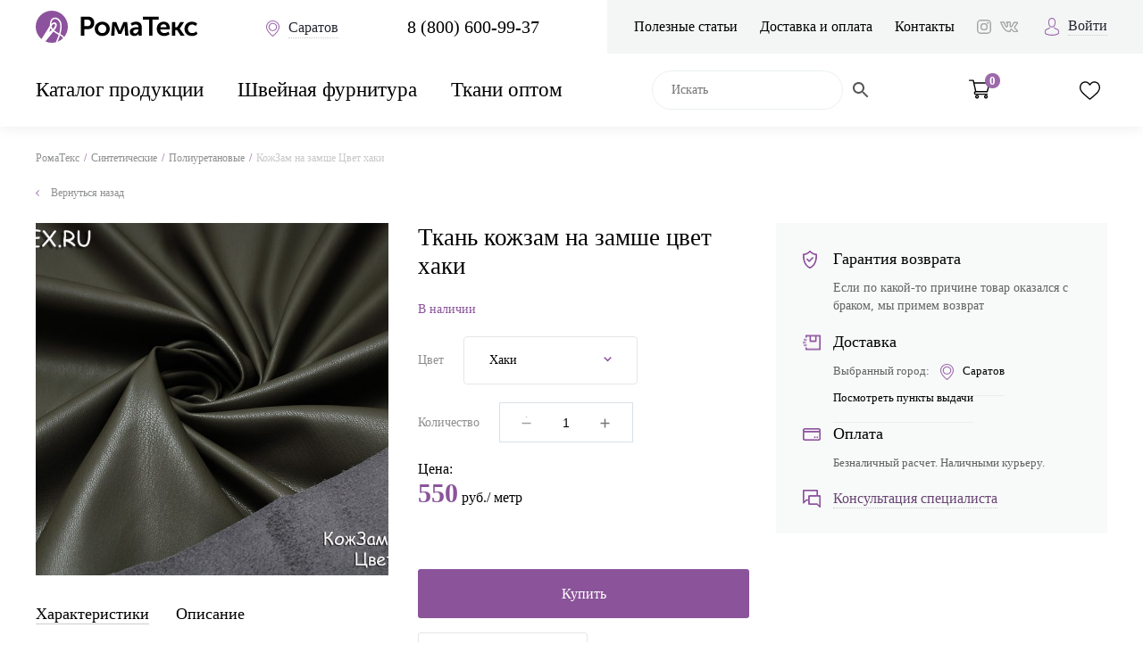

--- FILE ---
content_type: text/html; charset=UTF-8
request_url: https://saratov.romatex.ru/catalog/sostav/sinteticheskie-tkani/poliuretanovye-tkani/kozhzam-na-zamshe-tsvet-haki/
body_size: 30700
content:

<!doctype html>
<html lang="ru-RU" prefix="og: https://ogp.me/ns/article#">
<head>

  
    

    <meta charset="UTF-8">
    <meta http-equiv="X-UA-Compatible" content="ie=edge">
    <meta name="viewport" content="width=device-width, initial-scale=1.0, user-scalable=no, maximum-scale=1.0">
    <link rel="icon" type="image/png" href="/favicon.png" />
    
    
    
    <meta property="og:image" content="https://romatex.ru/wp-content/themes/romatex/assets/img/romatex4.png">
    <meta property="vk:image" content="https://romatex.ru/wp-content/themes/romatex/assets/img/romatex4.png">
    
	<!-- Global site tag (gtag.js) - Google Analytics -->
    <script async src="https://www.googletagmanager.com/gtag/js?id=UA-146088839-1"></script>
    <script>
       window.dataLayer = window.dataLayer || [];
       function gtag(){dataLayer.push(arguments);}
       gtag('js', new Date());

       gtag('config', 'UA-146088839-1');
    </script>
    
    
	<meta name="yandex-verification" content="a5f59d2b70c2f7b9" />


	<style>
        .js-popup-category {display: none; }
	</style>
    <title>Ткань КожЗам на замше Цвет хаки - купить в магазине Роматекс Саратов</title>
<meta name='robots' content='max-image-preview:large' />
	<style>img:is([sizes="auto" i], [sizes^="auto," i]) { contain-intrinsic-size: 3000px 1500px }</style>
	
<!-- This site is optimized with the Yoast SEO plugin v11.3 - https://yoast.com/wordpress/plugins/seo/ -->
<meta name="description" content="Ткань КожЗам на замше Цвет хаки купить в городе Саратов оптом или в розницу в интернет-магазине Роматекс. Большой выбор ткани по доступным ценам."/>
<link rel="canonical" href="https://saratov.romatex.ru/catalog/sostav/sinteticheskie-tkani/poliuretanovye-tkani/kozhzam-na-zamshe-tsvet-haki/" />
<meta name="twitter:card" content="summary_large_image" />
<meta name="twitter:description" content="Ткань КожЗам на замше Цвет хаки купить в городе Саратов оптом или в розницу в интернет-магазине Роматекс. Большой выбор ткани по доступным ценам." />
<meta name="twitter:title" content="Ткань КожЗам на замше Цвет хаки - купить в магазине Роматекс Саратов" />
<meta name="twitter:image" content="https://saratov.romatex.ru/wp-content/uploads/2023/12/kozhzam-na-zamshe-tsvet-haki.jpg" />
<!-- / Yoast SEO plugin. -->

<link rel='dns-prefetch' href='//ajax.googleapis.com' />
<link rel='dns-prefetch' href='//www.google.com' />
<link rel='dns-prefetch' href='//api-maps.yandex.ru' />
<link rel="alternate" type="application/rss+xml" title="Роматекс &raquo; Лента комментариев к &laquo;КожЗам на замше Цвет хаки&raquo;" href="https://saratov.romatex.ru/catalog/sostav/sinteticheskie-tkani/poliuretanovye-tkani/kozhzam-na-zamshe-tsvet-haki/feed/" />
<script type="text/javascript">
/* <![CDATA[ */
window._wpemojiSettings = {"baseUrl":"https:\/\/s.w.org\/images\/core\/emoji\/16.0.1\/72x72\/","ext":".png","svgUrl":"https:\/\/s.w.org\/images\/core\/emoji\/16.0.1\/svg\/","svgExt":".svg","source":{"concatemoji":"https:\/\/saratov.romatex.ru\/wp-includes\/js\/wp-emoji-release.min.js?ver=6.8.3"}};
/*! This file is auto-generated */
!function(s,n){var o,i,e;function c(e){try{var t={supportTests:e,timestamp:(new Date).valueOf()};sessionStorage.setItem(o,JSON.stringify(t))}catch(e){}}function p(e,t,n){e.clearRect(0,0,e.canvas.width,e.canvas.height),e.fillText(t,0,0);var t=new Uint32Array(e.getImageData(0,0,e.canvas.width,e.canvas.height).data),a=(e.clearRect(0,0,e.canvas.width,e.canvas.height),e.fillText(n,0,0),new Uint32Array(e.getImageData(0,0,e.canvas.width,e.canvas.height).data));return t.every(function(e,t){return e===a[t]})}function u(e,t){e.clearRect(0,0,e.canvas.width,e.canvas.height),e.fillText(t,0,0);for(var n=e.getImageData(16,16,1,1),a=0;a<n.data.length;a++)if(0!==n.data[a])return!1;return!0}function f(e,t,n,a){switch(t){case"flag":return n(e,"\ud83c\udff3\ufe0f\u200d\u26a7\ufe0f","\ud83c\udff3\ufe0f\u200b\u26a7\ufe0f")?!1:!n(e,"\ud83c\udde8\ud83c\uddf6","\ud83c\udde8\u200b\ud83c\uddf6")&&!n(e,"\ud83c\udff4\udb40\udc67\udb40\udc62\udb40\udc65\udb40\udc6e\udb40\udc67\udb40\udc7f","\ud83c\udff4\u200b\udb40\udc67\u200b\udb40\udc62\u200b\udb40\udc65\u200b\udb40\udc6e\u200b\udb40\udc67\u200b\udb40\udc7f");case"emoji":return!a(e,"\ud83e\udedf")}return!1}function g(e,t,n,a){var r="undefined"!=typeof WorkerGlobalScope&&self instanceof WorkerGlobalScope?new OffscreenCanvas(300,150):s.createElement("canvas"),o=r.getContext("2d",{willReadFrequently:!0}),i=(o.textBaseline="top",o.font="600 32px Arial",{});return e.forEach(function(e){i[e]=t(o,e,n,a)}),i}function t(e){var t=s.createElement("script");t.src=e,t.defer=!0,s.head.appendChild(t)}"undefined"!=typeof Promise&&(o="wpEmojiSettingsSupports",i=["flag","emoji"],n.supports={everything:!0,everythingExceptFlag:!0},e=new Promise(function(e){s.addEventListener("DOMContentLoaded",e,{once:!0})}),new Promise(function(t){var n=function(){try{var e=JSON.parse(sessionStorage.getItem(o));if("object"==typeof e&&"number"==typeof e.timestamp&&(new Date).valueOf()<e.timestamp+604800&&"object"==typeof e.supportTests)return e.supportTests}catch(e){}return null}();if(!n){if("undefined"!=typeof Worker&&"undefined"!=typeof OffscreenCanvas&&"undefined"!=typeof URL&&URL.createObjectURL&&"undefined"!=typeof Blob)try{var e="postMessage("+g.toString()+"("+[JSON.stringify(i),f.toString(),p.toString(),u.toString()].join(",")+"));",a=new Blob([e],{type:"text/javascript"}),r=new Worker(URL.createObjectURL(a),{name:"wpTestEmojiSupports"});return void(r.onmessage=function(e){c(n=e.data),r.terminate(),t(n)})}catch(e){}c(n=g(i,f,p,u))}t(n)}).then(function(e){for(var t in e)n.supports[t]=e[t],n.supports.everything=n.supports.everything&&n.supports[t],"flag"!==t&&(n.supports.everythingExceptFlag=n.supports.everythingExceptFlag&&n.supports[t]);n.supports.everythingExceptFlag=n.supports.everythingExceptFlag&&!n.supports.flag,n.DOMReady=!1,n.readyCallback=function(){n.DOMReady=!0}}).then(function(){return e}).then(function(){var e;n.supports.everything||(n.readyCallback(),(e=n.source||{}).concatemoji?t(e.concatemoji):e.wpemoji&&e.twemoji&&(t(e.twemoji),t(e.wpemoji)))}))}((window,document),window._wpemojiSettings);
/* ]]> */
</script>
<style id='wp-emoji-styles-inline-css' type='text/css'>

	img.wp-smiley, img.emoji {
		display: inline !important;
		border: none !important;
		box-shadow: none !important;
		height: 1em !important;
		width: 1em !important;
		margin: 0 0.07em !important;
		vertical-align: -0.1em !important;
		background: none !important;
		padding: 0 !important;
	}
</style>
<link rel='stylesheet' id='wp-block-library-css' href='https://saratov.romatex.ru/wp-includes/css/dist/block-library/style.min.css?ver=6.8.3' type='text/css' media='all' />
<style id='classic-theme-styles-inline-css' type='text/css'>
/*! This file is auto-generated */
.wp-block-button__link{color:#fff;background-color:#32373c;border-radius:9999px;box-shadow:none;text-decoration:none;padding:calc(.667em + 2px) calc(1.333em + 2px);font-size:1.125em}.wp-block-file__button{background:#32373c;color:#fff;text-decoration:none}
</style>
<link rel='stylesheet' id='wc-block-style-css' href='https://saratov.romatex.ru/wp-content/plugins/woocommerce/assets/css/blocks/style.css?ver=3.6.7' type='text/css' media='all' />
<style id='global-styles-inline-css' type='text/css'>
:root{--wp--preset--aspect-ratio--square: 1;--wp--preset--aspect-ratio--4-3: 4/3;--wp--preset--aspect-ratio--3-4: 3/4;--wp--preset--aspect-ratio--3-2: 3/2;--wp--preset--aspect-ratio--2-3: 2/3;--wp--preset--aspect-ratio--16-9: 16/9;--wp--preset--aspect-ratio--9-16: 9/16;--wp--preset--color--black: #000000;--wp--preset--color--cyan-bluish-gray: #abb8c3;--wp--preset--color--white: #ffffff;--wp--preset--color--pale-pink: #f78da7;--wp--preset--color--vivid-red: #cf2e2e;--wp--preset--color--luminous-vivid-orange: #ff6900;--wp--preset--color--luminous-vivid-amber: #fcb900;--wp--preset--color--light-green-cyan: #7bdcb5;--wp--preset--color--vivid-green-cyan: #00d084;--wp--preset--color--pale-cyan-blue: #8ed1fc;--wp--preset--color--vivid-cyan-blue: #0693e3;--wp--preset--color--vivid-purple: #9b51e0;--wp--preset--gradient--vivid-cyan-blue-to-vivid-purple: linear-gradient(135deg,rgba(6,147,227,1) 0%,rgb(155,81,224) 100%);--wp--preset--gradient--light-green-cyan-to-vivid-green-cyan: linear-gradient(135deg,rgb(122,220,180) 0%,rgb(0,208,130) 100%);--wp--preset--gradient--luminous-vivid-amber-to-luminous-vivid-orange: linear-gradient(135deg,rgba(252,185,0,1) 0%,rgba(255,105,0,1) 100%);--wp--preset--gradient--luminous-vivid-orange-to-vivid-red: linear-gradient(135deg,rgba(255,105,0,1) 0%,rgb(207,46,46) 100%);--wp--preset--gradient--very-light-gray-to-cyan-bluish-gray: linear-gradient(135deg,rgb(238,238,238) 0%,rgb(169,184,195) 100%);--wp--preset--gradient--cool-to-warm-spectrum: linear-gradient(135deg,rgb(74,234,220) 0%,rgb(151,120,209) 20%,rgb(207,42,186) 40%,rgb(238,44,130) 60%,rgb(251,105,98) 80%,rgb(254,248,76) 100%);--wp--preset--gradient--blush-light-purple: linear-gradient(135deg,rgb(255,206,236) 0%,rgb(152,150,240) 100%);--wp--preset--gradient--blush-bordeaux: linear-gradient(135deg,rgb(254,205,165) 0%,rgb(254,45,45) 50%,rgb(107,0,62) 100%);--wp--preset--gradient--luminous-dusk: linear-gradient(135deg,rgb(255,203,112) 0%,rgb(199,81,192) 50%,rgb(65,88,208) 100%);--wp--preset--gradient--pale-ocean: linear-gradient(135deg,rgb(255,245,203) 0%,rgb(182,227,212) 50%,rgb(51,167,181) 100%);--wp--preset--gradient--electric-grass: linear-gradient(135deg,rgb(202,248,128) 0%,rgb(113,206,126) 100%);--wp--preset--gradient--midnight: linear-gradient(135deg,rgb(2,3,129) 0%,rgb(40,116,252) 100%);--wp--preset--font-size--small: 13px;--wp--preset--font-size--medium: 20px;--wp--preset--font-size--large: 36px;--wp--preset--font-size--x-large: 42px;--wp--preset--spacing--20: 0.44rem;--wp--preset--spacing--30: 0.67rem;--wp--preset--spacing--40: 1rem;--wp--preset--spacing--50: 1.5rem;--wp--preset--spacing--60: 2.25rem;--wp--preset--spacing--70: 3.38rem;--wp--preset--spacing--80: 5.06rem;--wp--preset--shadow--natural: 6px 6px 9px rgba(0, 0, 0, 0.2);--wp--preset--shadow--deep: 12px 12px 50px rgba(0, 0, 0, 0.4);--wp--preset--shadow--sharp: 6px 6px 0px rgba(0, 0, 0, 0.2);--wp--preset--shadow--outlined: 6px 6px 0px -3px rgba(255, 255, 255, 1), 6px 6px rgba(0, 0, 0, 1);--wp--preset--shadow--crisp: 6px 6px 0px rgba(0, 0, 0, 1);}:where(.is-layout-flex){gap: 0.5em;}:where(.is-layout-grid){gap: 0.5em;}body .is-layout-flex{display: flex;}.is-layout-flex{flex-wrap: wrap;align-items: center;}.is-layout-flex > :is(*, div){margin: 0;}body .is-layout-grid{display: grid;}.is-layout-grid > :is(*, div){margin: 0;}:where(.wp-block-columns.is-layout-flex){gap: 2em;}:where(.wp-block-columns.is-layout-grid){gap: 2em;}:where(.wp-block-post-template.is-layout-flex){gap: 1.25em;}:where(.wp-block-post-template.is-layout-grid){gap: 1.25em;}.has-black-color{color: var(--wp--preset--color--black) !important;}.has-cyan-bluish-gray-color{color: var(--wp--preset--color--cyan-bluish-gray) !important;}.has-white-color{color: var(--wp--preset--color--white) !important;}.has-pale-pink-color{color: var(--wp--preset--color--pale-pink) !important;}.has-vivid-red-color{color: var(--wp--preset--color--vivid-red) !important;}.has-luminous-vivid-orange-color{color: var(--wp--preset--color--luminous-vivid-orange) !important;}.has-luminous-vivid-amber-color{color: var(--wp--preset--color--luminous-vivid-amber) !important;}.has-light-green-cyan-color{color: var(--wp--preset--color--light-green-cyan) !important;}.has-vivid-green-cyan-color{color: var(--wp--preset--color--vivid-green-cyan) !important;}.has-pale-cyan-blue-color{color: var(--wp--preset--color--pale-cyan-blue) !important;}.has-vivid-cyan-blue-color{color: var(--wp--preset--color--vivid-cyan-blue) !important;}.has-vivid-purple-color{color: var(--wp--preset--color--vivid-purple) !important;}.has-black-background-color{background-color: var(--wp--preset--color--black) !important;}.has-cyan-bluish-gray-background-color{background-color: var(--wp--preset--color--cyan-bluish-gray) !important;}.has-white-background-color{background-color: var(--wp--preset--color--white) !important;}.has-pale-pink-background-color{background-color: var(--wp--preset--color--pale-pink) !important;}.has-vivid-red-background-color{background-color: var(--wp--preset--color--vivid-red) !important;}.has-luminous-vivid-orange-background-color{background-color: var(--wp--preset--color--luminous-vivid-orange) !important;}.has-luminous-vivid-amber-background-color{background-color: var(--wp--preset--color--luminous-vivid-amber) !important;}.has-light-green-cyan-background-color{background-color: var(--wp--preset--color--light-green-cyan) !important;}.has-vivid-green-cyan-background-color{background-color: var(--wp--preset--color--vivid-green-cyan) !important;}.has-pale-cyan-blue-background-color{background-color: var(--wp--preset--color--pale-cyan-blue) !important;}.has-vivid-cyan-blue-background-color{background-color: var(--wp--preset--color--vivid-cyan-blue) !important;}.has-vivid-purple-background-color{background-color: var(--wp--preset--color--vivid-purple) !important;}.has-black-border-color{border-color: var(--wp--preset--color--black) !important;}.has-cyan-bluish-gray-border-color{border-color: var(--wp--preset--color--cyan-bluish-gray) !important;}.has-white-border-color{border-color: var(--wp--preset--color--white) !important;}.has-pale-pink-border-color{border-color: var(--wp--preset--color--pale-pink) !important;}.has-vivid-red-border-color{border-color: var(--wp--preset--color--vivid-red) !important;}.has-luminous-vivid-orange-border-color{border-color: var(--wp--preset--color--luminous-vivid-orange) !important;}.has-luminous-vivid-amber-border-color{border-color: var(--wp--preset--color--luminous-vivid-amber) !important;}.has-light-green-cyan-border-color{border-color: var(--wp--preset--color--light-green-cyan) !important;}.has-vivid-green-cyan-border-color{border-color: var(--wp--preset--color--vivid-green-cyan) !important;}.has-pale-cyan-blue-border-color{border-color: var(--wp--preset--color--pale-cyan-blue) !important;}.has-vivid-cyan-blue-border-color{border-color: var(--wp--preset--color--vivid-cyan-blue) !important;}.has-vivid-purple-border-color{border-color: var(--wp--preset--color--vivid-purple) !important;}.has-vivid-cyan-blue-to-vivid-purple-gradient-background{background: var(--wp--preset--gradient--vivid-cyan-blue-to-vivid-purple) !important;}.has-light-green-cyan-to-vivid-green-cyan-gradient-background{background: var(--wp--preset--gradient--light-green-cyan-to-vivid-green-cyan) !important;}.has-luminous-vivid-amber-to-luminous-vivid-orange-gradient-background{background: var(--wp--preset--gradient--luminous-vivid-amber-to-luminous-vivid-orange) !important;}.has-luminous-vivid-orange-to-vivid-red-gradient-background{background: var(--wp--preset--gradient--luminous-vivid-orange-to-vivid-red) !important;}.has-very-light-gray-to-cyan-bluish-gray-gradient-background{background: var(--wp--preset--gradient--very-light-gray-to-cyan-bluish-gray) !important;}.has-cool-to-warm-spectrum-gradient-background{background: var(--wp--preset--gradient--cool-to-warm-spectrum) !important;}.has-blush-light-purple-gradient-background{background: var(--wp--preset--gradient--blush-light-purple) !important;}.has-blush-bordeaux-gradient-background{background: var(--wp--preset--gradient--blush-bordeaux) !important;}.has-luminous-dusk-gradient-background{background: var(--wp--preset--gradient--luminous-dusk) !important;}.has-pale-ocean-gradient-background{background: var(--wp--preset--gradient--pale-ocean) !important;}.has-electric-grass-gradient-background{background: var(--wp--preset--gradient--electric-grass) !important;}.has-midnight-gradient-background{background: var(--wp--preset--gradient--midnight) !important;}.has-small-font-size{font-size: var(--wp--preset--font-size--small) !important;}.has-medium-font-size{font-size: var(--wp--preset--font-size--medium) !important;}.has-large-font-size{font-size: var(--wp--preset--font-size--large) !important;}.has-x-large-font-size{font-size: var(--wp--preset--font-size--x-large) !important;}
:where(.wp-block-post-template.is-layout-flex){gap: 1.25em;}:where(.wp-block-post-template.is-layout-grid){gap: 1.25em;}
:where(.wp-block-columns.is-layout-flex){gap: 2em;}:where(.wp-block-columns.is-layout-grid){gap: 2em;}
:root :where(.wp-block-pullquote){font-size: 1.5em;line-height: 1.6;}
</style>
<link rel='stylesheet' id='woocommerce-layout-css' href='https://saratov.romatex.ru/wp-content/plugins/woocommerce/assets/css/woocommerce-layout.css?ver=3.6.7' type='text/css' media='all' />
<link rel='stylesheet' id='woocommerce-smallscreen-css' href='https://saratov.romatex.ru/wp-content/plugins/woocommerce/assets/css/woocommerce-smallscreen.css?ver=3.6.7' type='text/css' media='only screen and (max-width: 768px)' />
<link rel='stylesheet' id='woocommerce-general-css' href='https://saratov.romatex.ru/wp-content/plugins/woocommerce/assets/css/woocommerce.css?ver=3.6.7' type='text/css' media='all' />
<style id='woocommerce-inline-inline-css' type='text/css'>
.woocommerce form .form-row .required { visibility: visible; }
</style>
<link rel='stylesheet' id='aws-style-css' href='https://saratov.romatex.ru/wp-content/plugins/advanced-woo-search/assets/css/common.min.css?ver=3.14' type='text/css' media='all' />
<link rel='stylesheet' id='tinvwl-css' href='https://saratov.romatex.ru/wp-content/plugins/ti-woocommerce-wishlist/assets/css/public.min.css?ver=1.23.4' type='text/css' media='all' />
<link rel='stylesheet' id='style-css' href='https://saratov.romatex.ru/wp-content/themes/romatex/assets/css/style.css?q=4&#038;ver=1741332888' type='text/css' media='all' />
<link rel='stylesheet' id='main-css' href='https://saratov.romatex.ru/wp-content/themes/romatex/assets/css/main.css?q=11&#038;ver=1741698300' type='text/css' media='all' />
<link rel='stylesheet' id='suggestions-css' href='https://saratov.romatex.ru/wp-content/themes/romatex/assets/css/suggestions.min.css?ver=6.8.3' type='text/css' media='all' />
<link rel='stylesheet' id='load-fa-css' href='https://saratov.romatex.ru/wp-content/themes/romatex/assets/css/font-awesome.min.css?ver=6.8.3' type='text/css' media='all' />
<link rel="https://api.w.org/" href="https://saratov.romatex.ru/wp-json/" /><link rel="alternate" title="JSON" type="application/json" href="https://saratov.romatex.ru/wp-json/wp/v2/product/19177" /><link rel="EditURI" type="application/rsd+xml" title="RSD" href="https://saratov.romatex.ru/xmlrpc.php?rsd" />
<meta name="generator" content="WordPress 6.8.3" />
<meta name="generator" content="WooCommerce 3.6.7" />
<link rel='shortlink' href='https://saratov.romatex.ru/?p=19177' />
<link rel="alternate" title="oEmbed (JSON)" type="application/json+oembed" href="https://saratov.romatex.ru/wp-json/oembed/1.0/embed?url=https%3A%2F%2Fsaratov.romatex.ru%2Fcatalog%2Fsostav%2Fsinteticheskie-tkani%2Fpoliuretanovye-tkani%2Fkozhzam-na-zamshe-tsvet-haki%2F" />
<link rel="alternate" title="oEmbed (XML)" type="text/xml+oembed" href="https://saratov.romatex.ru/wp-json/oembed/1.0/embed?url=https%3A%2F%2Fsaratov.romatex.ru%2Fcatalog%2Fsostav%2Fsinteticheskie-tkani%2Fpoliuretanovye-tkani%2Fkozhzam-na-zamshe-tsvet-haki%2F&#038;format=xml" />

        <script type="application/ld+json">
            {
                "@context": "https://schema.org",
                "@type": "Product",
				"url": "https://saratov.romatex.ru/catalog/sostav/sinteticheskie-tkani/poliuretanovye-tkani/kozhzam-na-zamshe-tsvet-haki/",
                "image": "https://saratov.romatex.ru/wp-content/uploads/2023/12/kozhzam-na-zamshe-tsvet-haki-1024x665.jpg",
                "description": "Характеристики: Страна производитель: Китай, Состав: 60% полиуретан, 40% полиэстер, Ширина: 140, ",
                "name": "Ткань кожзам на замше цвет хаки",
                "offers": {
                    "@type": "Offer",
                    "price": "550",
                    "priceCurrency": "RUB"
                    						,
                        "availability": "http://schema.org/InStock"
                                    }
            }
        </script>

    <script type="application/ld+json">{"@context":"http://schema.org","@type":"BreadcrumbList","itemListElement":[{"@type":"ListItem","position":1,"name":"Главная страница","item":"https://saratov.romatex.ru/"},{"@type":"ListItem","position":2,"name":"Products","item":"https://saratov.romatex.ru/shop/"},{"@type":"ListItem","position":3,"name":"КожЗам на замше Цвет хаки"}]}</script> 	<noscript><style>.woocommerce-product-gallery{ opacity: 1 !important; }</style></noscript>
	    
<style>
</style>
    


</head>


<body>
<!-- Top.Mail.Ru counter -->
<script type="text/javascript">
var _tmr = window._tmr || (window._tmr = []);
_tmr.push({id: "3270494", type: "pageView", start: (new Date()).getTime()});
(function (d, w, id) {
  if (d.getElementById(id)) return;
  var ts = d.createElement("script"); ts.type = "text/javascript"; ts.async = true; ts.id = id;
  ts.src = "https://top-fwz1.mail.ru/js/code.js";
  var f = function () {var s = d.getElementsByTagName("script")[0]; s.parentNode.insertBefore(ts, s);};
  if (w.opera == "[object Opera]") { d.addEventListener("DOMContentLoaded", f, false); } else { f(); }
})(document, window, "tmr-code");
</script>
<noscript><div><img src="https://top-fwz1.mail.ru/counter?id=3270494;js=na" style="position:absolute;left:-9999px;" alt="Top.Mail.Ru" /></div></noscript>
<!-- /Top.Mail.Ru counter -->
 

<div id="wrap">
    <header id="header">
        <div class="container">
            <div class="row-1">
                <div class="logo">
                 
					<a href="/"><img src="https://saratov.romatex.ru/wp-content/themes/romatex/assets/img/logo.png" alt="logo"></a> <span style="display: none;"> Главная</span>
					
                </div>
				
				<a href="#city" class="link-city" data-fancybox="">
                    <i class="icon-address"></i>
                    <span class="js-city">Саратов</span>
                </a>
                
                <a href="#login" class="btn-login" data-fancybox>
                    <i class="icon-user"></i>
                </a>
                
                <a href="#" class="btn-search" >
                    <i class="icon-search"></i>
                </a>
                
                <span class="js-phone"><a href="tel:+78006009937" class="link-tel js-goal-phone">8 (800) 600-99-37</a></span>
                
                <div class="menu">
                    <ul class="ul-reset">
                        <li><a href="https://saratov.romatex.ru/poleznaya-informaciya/">Полезные статьи</a></li>
<li><a href="https://saratov.romatex.ru/dostavka-i-oplata-tkani/">Доставка и оплата</a></li>
<li><a href="https://saratov.romatex.ru/kontakty/">Контакты</a></li>

                    </ul>
                    <div class="socials">
                        <a href="https://www.instagram.com/tkani_roma_tex/" target="_blank" class="js-goal-instagram"><i class="icon-ins"></i></a>
                        <a href="https://vk.com/roma_tex" target="_blank" class="js-goal-vk"><i class="icon-vk"></i></a>
                    </div>
                    
                                                <a href="#login" class="link-login" data-fancybox>
                                <i class="icon-user"></i>
                                <span>Войти</span>
                            </a>
                            	
                    
                </div>
            </div>
            <div class="row-2">
                <a href="#" class="btn-nav">
                    <i class="icon-catalog"></i>
                    <span>Меню</span>
                </a>
                
                <div class="nav-wrap">
                
                    
                
                    <nav class="catalog" >
                        <ul class="ul-reset">
                            
                            <li itemscope ="" itemtype="https://schema.org/SiteNavigationElement"><a href="https://saratov.romatex.ru/catalog-tkani/" itemprop="url">Каталог продукции</a><div class="catalog-types">
                            <div class="container">
                                <ul class="ul-reset">
                                
                                        <li itemscope ="" itemtype="https://schema.org/SiteNavigationElement">
                                            <a href="https://saratov.romatex.ru/skidka/" itemprop="url"><span itemprop="name">Скидка</span></a>
                                            
                                        </li>
                                        <li itemscope ="" itemtype="https://schema.org/SiteNavigationElement">
                                            <a href="https://saratov.romatex.ru/tip-tkani/" itemprop="url"><span itemprop="name">По типу</span></a>
                                                     <div class="sub-menu">
                                                <div class="container">
                                                    <ul class="ul-reset"><li class="menu_letter">А</li>                    <li itemscope ="" itemtype="https://schema.org/SiteNavigationElement"><a href="https://saratov.romatex.ru/tip-tkani/akademik/" itemprop="url"><span itemprop="name">Академик</span></a></li>                    <li itemscope ="" itemtype="https://schema.org/SiteNavigationElement"><a href="https://saratov.romatex.ru/tip-tkani/allezi/" itemprop="url"><span itemprop="name">Аллези</span></a></li>                    <li itemscope ="" itemtype="https://schema.org/SiteNavigationElement"><a href="https://saratov.romatex.ru/tip-tkani/alpolyuks/" itemprop="url"><span itemprop="name">Альполюкс</span></a></li>                    <li itemscope ="" itemtype="https://schema.org/SiteNavigationElement"><a href="https://saratov.romatex.ru/tip-tkani/angora/" itemprop="url"><span itemprop="name">Ангора</span></a></li>                    <li itemscope ="" itemtype="https://schema.org/SiteNavigationElement"><a href="https://saratov.romatex.ru/tip-tkani/anzhelika/" itemprop="url"><span itemprop="name">Анжелика</span></a></li>                    <li itemscope ="" itemtype="https://schema.org/SiteNavigationElement"><a href="https://saratov.romatex.ru/tip-tkani/armani-shelk-po-tipu/" itemprop="url"><span itemprop="name">Армани Шелк</span></a></li>                    <li itemscope ="" itemtype="https://schema.org/SiteNavigationElement"><a href="https://saratov.romatex.ru/tip-tkani/atlas/" itemprop="url"><span itemprop="name">Атлас</span></a></li><li class="menu_letter">Б</li>                    <li itemscope ="" itemtype="https://schema.org/SiteNavigationElement"><a href="https://saratov.romatex.ru/tip-tkani/bambuk/" itemprop="url"><span itemprop="name">Бамбук</span></a></li>                    <li itemscope ="" itemtype="https://schema.org/SiteNavigationElement"><a href="https://saratov.romatex.ru/tip-tkani/barbi/" itemprop="url"><span itemprop="name">Барби</span></a></li>                    <li itemscope ="" itemtype="https://schema.org/SiteNavigationElement"><a href="https://saratov.romatex.ru/tip-tkani/barxat/" itemprop="url"><span itemprop="name">Бархат</span></a></li>                    <li itemscope ="" itemtype="https://schema.org/SiteNavigationElement"><a href="https://saratov.romatex.ru/tip-tkani/barhat-suvenirnyj-zir-velvet/" itemprop="url"><span itemprop="name">Бархат сувенирный Зир Вельвет</span></a></li>                    <li itemscope ="" itemtype="https://schema.org/SiteNavigationElement"><a href="https://saratov.romatex.ru/tip-tkani/bengalin/" itemprop="url"><span itemprop="name">Бенгалин</span></a></li>                    <li itemscope ="" itemtype="https://schema.org/SiteNavigationElement"><a href="https://saratov.romatex.ru/tip-tkani/bifleks/" itemprop="url"><span itemprop="name">Бифлекс</span></a></li>                    <li itemscope ="" itemtype="https://schema.org/SiteNavigationElement"><a href="https://saratov.romatex.ru/tip-tkani/byaz/" itemprop="url"><span itemprop="name">Бязь</span></a></li><li class="menu_letter">В</li>                    <li itemscope ="" itemtype="https://schema.org/SiteNavigationElement"><a href="https://saratov.romatex.ru/tip-tkani/varenka/" itemprop="url"><span itemprop="name">Варенка</span></a></li>                    <li itemscope ="" itemtype="https://schema.org/SiteNavigationElement"><a href="https://saratov.romatex.ru/tip-tkani/velvet/" itemprop="url"><span itemprop="name">Вельвет</span></a></li>                    <li itemscope ="" itemtype="https://schema.org/SiteNavigationElement"><a href="https://saratov.romatex.ru/tip-tkani/velyur-soft/" itemprop="url"><span itemprop="name">Велюр Софт</span></a></li>                    <li itemscope ="" itemtype="https://schema.org/SiteNavigationElement"><a href="https://saratov.romatex.ru/tip-tkani/viskoza/" itemprop="url"><span itemprop="name">Вискоза</span></a></li>                    <li itemscope ="" itemtype="https://schema.org/SiteNavigationElement"><a href="https://saratov.romatex.ru/tip-tkani/vodolaz/" itemprop="url"><span itemprop="name">Водолаз</span></a></li><li class="menu_letter">Г</li>                    <li itemscope ="" itemtype="https://schema.org/SiteNavigationElement"><a href="https://saratov.romatex.ru/tip-tkani/gabardin/" itemprop="url"><span itemprop="name">Габардин</span></a></li>                    <li itemscope ="" itemtype="https://schema.org/SiteNavigationElement"><a href="https://saratov.romatex.ru/tip-tkani/galyano/" itemprop="url"><span itemprop="name">Гальяно</span></a></li>                    <li itemscope ="" itemtype="https://schema.org/SiteNavigationElement"><a href="https://saratov.romatex.ru/tip-tkani/gipur/" itemprop="url"><span itemprop="name">Гипюр</span></a></li>                    <li itemscope ="" itemtype="https://schema.org/SiteNavigationElement"><a href="https://saratov.romatex.ru/tip-tkani/glitter/" itemprop="url"><span itemprop="name">Глиттер</span></a></li>                    <li itemscope ="" itemtype="https://schema.org/SiteNavigationElement"><a href="https://saratov.romatex.ru/tip-tkani/gologramma/" itemprop="url"><span itemprop="name">Голограмма</span></a></li><li class="menu_letter">Д</li>                    <li itemscope ="" itemtype="https://schema.org/SiteNavigationElement"><a href="https://saratov.romatex.ru/tip-tkani/dzhersi/" itemprop="url"><span itemprop="name">Джерси</span></a></li>                    <li itemscope ="" itemtype="https://schema.org/SiteNavigationElement"><a href="https://saratov.romatex.ru/tip-tkani/jinsa/" itemprop="url"><span itemprop="name">Джинса</span></a></li>                    <li itemscope ="" itemtype="https://schema.org/SiteNavigationElement"><a href="https://saratov.romatex.ru/tip-tkani/dublerin/" itemprop="url"><span itemprop="name">Дублерин</span></a></li>                    <li itemscope ="" itemtype="https://schema.org/SiteNavigationElement"><a href="https://saratov.romatex.ru/tip-tkani/dyuspo-kurtochnaya-tkan/" itemprop="url"><span itemprop="name">Дюспо курточная ткань</span></a></li><li class="menu_letter">Ж</li>                    <li itemscope ="" itemtype="https://schema.org/SiteNavigationElement"><a href="https://saratov.romatex.ru/tip-tkani/jakkard/" itemprop="url"><span itemprop="name">Жаккард</span></a></li><li class="menu_letter">З</li>                    <li itemscope ="" itemtype="https://schema.org/SiteNavigationElement"><a href="https://saratov.romatex.ru/tip-tkani/zamsha/" itemprop="url"><span itemprop="name">Замша</span></a></li><li class="menu_letter">И</li>                    <li itemscope ="" itemtype="https://schema.org/SiteNavigationElement"><a href="https://saratov.romatex.ru/tip-tkani/interlok/" itemprop="url"><span itemprop="name">Интерлок</span></a></li><li class="menu_letter">К</li>                    <li itemscope ="" itemtype="https://schema.org/SiteNavigationElement"><a href="https://saratov.romatex.ru/tip-tkani/kamuflyazh/" itemprop="url"><span itemprop="name">Камуфляж</span></a></li>                    <li itemscope ="" itemtype="https://schema.org/SiteNavigationElement"><a href="https://saratov.romatex.ru/tip-tkani/kapitonij/" itemprop="url"><span itemprop="name">Капитоний</span></a></li>                    <li itemscope ="" itemtype="https://schema.org/SiteNavigationElement"><a href="https://saratov.romatex.ru/tip-tkani/tkan-karmannaya/" itemprop="url"><span itemprop="name">Карманная ткань</span></a></li>                    <li itemscope ="" itemtype="https://schema.org/SiteNavigationElement"><a href="https://saratov.romatex.ru/tip-tkani/kashemir/" itemprop="url"><span itemprop="name">Кашемир</span></a></li>                    <li itemscope ="" itemtype="https://schema.org/SiteNavigationElement"><a href="https://saratov.romatex.ru/tip-tkani/kashibo-tip-tkani/" itemprop="url"><span itemprop="name">Кашибо</span></a></li>                    <li itemscope ="" itemtype="https://schema.org/SiteNavigationElement"><a href="https://saratov.romatex.ru/tip-tkani/kashkorse/" itemprop="url"><span itemprop="name">Кашкорсе</span></a></li>                    <li itemscope ="" itemtype="https://schema.org/SiteNavigationElement"><a href="https://saratov.romatex.ru/tip-tkani/kozhzam/" itemprop="url"><span itemprop="name">Кожзам</span></a></li>                    <li itemscope ="" itemtype="https://schema.org/SiteNavigationElement"><a href="https://saratov.romatex.ru/tip-tkani/kostyumnaya-tkan/" itemprop="url"><span itemprop="name">Костюмная ткань</span></a></li>                    <li itemscope ="" itemtype="https://schema.org/SiteNavigationElement"><a href="https://saratov.romatex.ru/tip-tkani/frantsuzskij-krep/" itemprop="url"><span itemprop="name">Креп</span></a></li>                    <li itemscope ="" itemtype="https://schema.org/SiteNavigationElement"><a href="https://saratov.romatex.ru/tip-tkani/krep-satin/" itemprop="url"><span itemprop="name">Креп Сатин</span></a></li>                    <li itemscope ="" itemtype="https://schema.org/SiteNavigationElement"><a href="https://saratov.romatex.ru/tip-tkani/krep-shifon/" itemprop="url"><span itemprop="name">Креп Шифон</span></a></li>                    <li itemscope ="" itemtype="https://schema.org/SiteNavigationElement"><a href="https://saratov.romatex.ru/tip-tkani/kristall/" itemprop="url"><span itemprop="name">Кристалл</span></a></li>                    <li itemscope ="" itemtype="https://schema.org/SiteNavigationElement"><a href="https://saratov.romatex.ru/tip-tkani/kruzheva/" itemprop="url"><span itemprop="name">Кружево</span></a></li>                    <li itemscope ="" itemtype="https://schema.org/SiteNavigationElement"><a href="https://saratov.romatex.ru/tip-tkani/kulirka/" itemprop="url"><span itemprop="name">Кулирка</span></a></li>                    <li itemscope ="" itemtype="https://schema.org/SiteNavigationElement"><a href="https://saratov.romatex.ru/tip-tkani/kurtochnaya-tkan/" itemprop="url"><span itemprop="name">Курточная ткань</span></a></li><li class="menu_letter">Л</li>                    <li itemscope ="" itemtype="https://schema.org/SiteNavigationElement"><a href="https://saratov.romatex.ru/tip-tkani/lajkra-zhatka/" itemprop="url"><span itemprop="name">Лайкра Жатка</span></a></li>                    <li itemscope ="" itemtype="https://schema.org/SiteNavigationElement"><a href="https://saratov.romatex.ru/tip-tkani/lapsha/" itemprop="url"><span itemprop="name">Лапша</span></a></li>                    <li itemscope ="" itemtype="https://schema.org/SiteNavigationElement"><a href="https://saratov.romatex.ru/tip-tkani/lyon-po-tipu/" itemprop="url"><span itemprop="name">Лен</span></a></li><li class="menu_letter">М</li>                    <li itemscope ="" itemtype="https://schema.org/SiteNavigationElement"><a href="https://saratov.romatex.ru/tip-tkani/maslo/" itemprop="url"><span itemprop="name">Масло</span></a></li>                    <li itemscope ="" itemtype="https://schema.org/SiteNavigationElement"><a href="https://saratov.romatex.ru/tip-tkani/meh/" itemprop="url"><span itemprop="name">Мех</span></a></li>                    <li itemscope ="" itemtype="https://schema.org/SiteNavigationElement"><a href="https://saratov.romatex.ru/tip-tkani/milano/" itemprop="url"><span itemprop="name">Милано</span></a></li>                    <li itemscope ="" itemtype="https://schema.org/SiteNavigationElement"><a href="https://saratov.romatex.ru/tip-tkani/modal/" itemprop="url"><span itemprop="name">Модал</span></a></li>                    <li itemscope ="" itemtype="https://schema.org/SiteNavigationElement"><a href="https://saratov.romatex.ru/tip-tkani/muar/" itemprop="url"><span itemprop="name">Муар</span></a></li>                    <li itemscope ="" itemtype="https://schema.org/SiteNavigationElement"><a href="https://saratov.romatex.ru/tip-tkani/muslin/" itemprop="url"><span itemprop="name">Муслин</span></a></li><li class="menu_letter">Н</li>                    <li itemscope ="" itemtype="https://schema.org/SiteNavigationElement"><a href="https://saratov.romatex.ru/tip-tkani/najk-sport/" itemprop="url"><span itemprop="name">Найк спорт</span></a></li>                    <li itemscope ="" itemtype="https://schema.org/SiteNavigationElement"><a href="https://saratov.romatex.ru/tip-tkani/nejlon-roma/" itemprop="url"><span itemprop="name">Нейлон Рома</span></a></li>                    <li itemscope ="" itemtype="https://schema.org/SiteNavigationElement"><a href="https://saratov.romatex.ru/tip-tkani/nejlon-taslan/" itemprop="url"><span itemprop="name">Нейлон Таслан</span></a></li>                    <li itemscope ="" itemtype="https://schema.org/SiteNavigationElement"><a href="https://saratov.romatex.ru/tip-tkani/nejlon-tesla/" itemprop="url"><span itemprop="name">Нейлон Тесла</span></a></li>                    <li itemscope ="" itemtype="https://schema.org/SiteNavigationElement"><a href="https://saratov.romatex.ru/tip-tkani/neopren/" itemprop="url"><span itemprop="name">Неопрен</span></a></li>                    <li itemscope ="" itemtype="https://schema.org/SiteNavigationElement"><a href="https://saratov.romatex.ru/tip-tkani/niagara/" itemprop="url"><span itemprop="name">Ниагара</span></a></li><li class="menu_letter">О</li>                    <li itemscope ="" itemtype="https://schema.org/SiteNavigationElement"><a href="https://saratov.romatex.ru/tip-tkani/tkan-oksford/" itemprop="url"><span itemprop="name">Оксфорд</span></a></li>                    <li itemscope ="" itemtype="https://schema.org/SiteNavigationElement"><a href="https://saratov.romatex.ru/tip-tkani/organza/" itemprop="url"><span itemprop="name">Органза</span></a></li><li class="menu_letter">П</li>                    <li itemscope ="" itemtype="https://schema.org/SiteNavigationElement"><a href="https://saratov.romatex.ru/tip-tkani/pajetki/" itemprop="url"><span itemprop="name">Пайетки</span></a></li>                    <li itemscope ="" itemtype="https://schema.org/SiteNavigationElement"><a href="https://saratov.romatex.ru/tip-tkani/paltovye-tkani/" itemprop="url"><span itemprop="name">Пальтовые ткани</span></a></li>                    <li itemscope ="" itemtype="https://schema.org/SiteNavigationElement"><a href="https://saratov.romatex.ru/tip-tkani/pautinka/" itemprop="url"><span itemprop="name">Паутинка</span></a></li>                    <li itemscope ="" itemtype="https://schema.org/SiteNavigationElement"><a href="https://saratov.romatex.ru/tip-tkani/pikacho/" itemprop="url"><span itemprop="name">Пикачо</span></a></li>                    <li itemscope ="" itemtype="https://schema.org/SiteNavigationElement"><a href="https://saratov.romatex.ru/tip-tkani/pike/" itemprop="url"><span itemprop="name">Пике</span></a></li>                    <li itemscope ="" itemtype="https://schema.org/SiteNavigationElement"><a href="https://saratov.romatex.ru/tip-tkani/podkladochnye-tkani/" itemprop="url"><span itemprop="name">Подкладочные ткани</span></a></li>                    <li itemscope ="" itemtype="https://schema.org/SiteNavigationElement"><a href="https://saratov.romatex.ru/tip-tkani/poliviskoza/" itemprop="url"><span itemprop="name">Поливискоза</span></a></li>                    <li itemscope ="" itemtype="https://schema.org/SiteNavigationElement"><a href="https://saratov.romatex.ru/tip-tkani/poplin/" itemprop="url"><span itemprop="name">Поплин</span></a></li><li class="menu_letter">Р</li>                    <li itemscope ="" itemtype="https://schema.org/SiteNavigationElement"><a href="https://saratov.romatex.ru/tip-tkani/ribana/" itemprop="url"><span itemprop="name">Рибана</span></a></li><li class="menu_letter">С</li>                    <li itemscope ="" itemtype="https://schema.org/SiteNavigationElement"><a href="https://saratov.romatex.ru/tip-tkani/satin/" itemprop="url"><span itemprop="name">Сатин</span></a></li>                    <li itemscope ="" itemtype="https://schema.org/SiteNavigationElement"><a href="https://saratov.romatex.ru/tip-tkani/satin-barbi/" itemprop="url"><span itemprop="name">Сатин «Барби»</span></a></li>                    <li itemscope ="" itemtype="https://schema.org/SiteNavigationElement"><a href="https://saratov.romatex.ru/tip-tkani/svitrovka-vyazanaya/" itemprop="url"><span itemprop="name">Свитровка вязаная</span></a></li>                    <li itemscope ="" itemtype="https://schema.org/SiteNavigationElement"><a href="https://saratov.romatex.ru/tip-tkani/setka/" itemprop="url"><span itemprop="name">Сетка</span></a></li>                    <li itemscope ="" itemtype="https://schema.org/SiteNavigationElement"><a href="https://saratov.romatex.ru/tip-tkani/sorochechnaya-tkan-tip-tkani/" itemprop="url"><span itemprop="name">Сорочечная ткань</span></a></li>                    <li itemscope ="" itemtype="https://schema.org/SiteNavigationElement"><a href="https://saratov.romatex.ru/tip-tkani/stezhka/" itemprop="url"><span itemprop="name">Стежка</span></a></li>                    <li itemscope ="" itemtype="https://schema.org/SiteNavigationElement"><a href="https://saratov.romatex.ru/tip-tkani/stejsi/" itemprop="url"><span itemprop="name">Стейси</span></a></li>                    <li itemscope ="" itemtype="https://schema.org/SiteNavigationElement"><a href="https://saratov.romatex.ru/tip-tkani/strejch/" itemprop="url"><span itemprop="name">Стрейч</span></a></li>                    <li itemscope ="" itemtype="https://schema.org/SiteNavigationElement"><a href="https://saratov.romatex.ru/tip-tkani/super-soft/" itemprop="url"><span itemprop="name">Супер Софт</span></a></li><li class="menu_letter">Т</li>                    <li itemscope ="" itemtype="https://schema.org/SiteNavigationElement"><a href="https://saratov.romatex.ru/tip-tkani/tvid/" itemprop="url"><span itemprop="name">Твид</span></a></li>                    <li itemscope ="" itemtype="https://schema.org/SiteNavigationElement"><a href="https://saratov.romatex.ru/tip-tkani/tvill/" itemprop="url"><span itemprop="name">Твил</span></a></li>                    <li itemscope ="" itemtype="https://schema.org/SiteNavigationElement"><a href="https://saratov.romatex.ru/tip-tkani/tansel-dzhins/" itemprop="url"><span itemprop="name">Тенсель</span></a></li>                    <li itemscope ="" itemtype="https://schema.org/SiteNavigationElement"><a href="https://saratov.romatex.ru/tip-tkani/tkan-kurtochnaya/" itemprop="url"><span itemprop="name">Ткань курточная</span></a></li>                    <li itemscope ="" itemtype="https://schema.org/SiteNavigationElement"><a href="https://saratov.romatex.ru/tip-tkani/trikotaj/" itemprop="url"><span itemprop="name">Трикотаж</span></a></li><li class="menu_letter">Ф</li>                    <li itemscope ="" itemtype="https://schema.org/SiteNavigationElement"><a href="https://saratov.romatex.ru/tip-tkani/fatin/" itemprop="url"><span itemprop="name">Фатин</span></a></li>                    <li itemscope ="" itemtype="https://schema.org/SiteNavigationElement"><a href="https://saratov.romatex.ru/tip-tkani/fisher/" itemprop="url"><span itemprop="name">Фишер</span></a></li>                    <li itemscope ="" itemtype="https://schema.org/SiteNavigationElement"><a href="https://saratov.romatex.ru/tip-tkani/flizelin/" itemprop="url"><span itemprop="name">Флизелин</span></a></li>                    <li itemscope ="" itemtype="https://schema.org/SiteNavigationElement"><a href="https://saratov.romatex.ru/tip-tkani/flis/" itemprop="url"><span itemprop="name">Флис</span></a></li>                    <li itemscope ="" itemtype="https://schema.org/SiteNavigationElement"><a href="https://saratov.romatex.ru/tip-tkani/fukra/" itemprop="url"><span itemprop="name">Фукра</span></a></li><li class="menu_letter">Х</li>                    <li itemscope ="" itemtype="https://schema.org/SiteNavigationElement"><a href="https://saratov.romatex.ru/tip-tkani/hlopok-tip-tkani/" itemprop="url"><span itemprop="name">Хлопок</span></a></li><li class="menu_letter">Ш</li>                    <li itemscope ="" itemtype="https://schema.org/SiteNavigationElement"><a href="https://saratov.romatex.ru/tip-tkani/shifon/" itemprop="url"><span itemprop="name">Шифон</span></a></li>                    <li itemscope ="" itemtype="https://schema.org/SiteNavigationElement"><a href="https://saratov.romatex.ru/tip-tkani/shtapel/" itemprop="url"><span itemprop="name">Штапель</span></a></li><li class="menu_letter">Э</li>                    <li itemscope ="" itemtype="https://schema.org/SiteNavigationElement"><a href="https://saratov.romatex.ru/tip-tkani/erika/" itemprop="url"><span itemprop="name">Эрика</span></a></li><li class="menu_letter">Я</li>                    <li itemscope ="" itemtype="https://schema.org/SiteNavigationElement"><a href="https://saratov.romatex.ru/tip-tkani/yakobs-nabivnoj/" itemprop="url"><span itemprop="name">Якобс набивной</span></a></li>         
                                                    </ul>
                                                </div>
                                            </div>
                                        </li>
                                        <li itemscope ="" itemtype="https://schema.org/SiteNavigationElement">
                                            <a href="https://saratov.romatex.ru/primenenie/" itemprop="url"><span itemprop="name">По применению</span></a>
                                                     <div class="sub-menu">
                                                <div class="container">
                                                    <ul class="ul-reset"><li itemscope ="" itemtype="https://schema.org/SiteNavigationElement" class="menu-block__title"><a href="https://saratov.romatex.ru/primenenie/avomobilnye/" itemprop="url"><span itemprop="name">Автомобильные</span></a></li><li itemscope ="" itemtype="https://schema.org/SiteNavigationElement" ><a href="https://saratov.romatex.ru/primenenie/tkani-dlya-potolka-avto/" itemprop="url"><span itemprop="name">Для потолка авто</span></a></li><li itemscope ="" itemtype="https://schema.org/SiteNavigationElement" class="menu-last-child"><a href="https://saratov.romatex.ru/primenenie/tkani-dlya-salona-avto/" itemprop="url"><span itemprop="name">Для салона авто</span></a></li><li itemscope ="" itemtype="https://schema.org/SiteNavigationElement" class="menu-block__title"><a href="https://saratov.romatex.ru/primenenie/tkani-dlya-doma/" itemprop="url"><span itemprop="name">Для дома (домашнего текстиля)</span></a></li><li itemscope ="" itemtype="https://schema.org/SiteNavigationElement" ><a href="https://saratov.romatex.ru/primenenie/dlya-postelnogo-belya/" itemprop="url"><span itemprop="name">Для постельного белья</span></a></li><li itemscope ="" itemtype="https://schema.org/SiteNavigationElement" class="menu-last-child"><a href="https://saratov.romatex.ru/primenenie/tkani-dlya-xalatov/" itemprop="url"><span itemprop="name">Для халатов</span></a></li><li itemscope ="" itemtype="https://schema.org/SiteNavigationElement" class="menu-block__title"><a href="https://saratov.romatex.ru/primenenie/tkani-dlya-odezhdy/" itemprop="url"><span itemprop="name">Для одежды</span></a></li><li itemscope ="" itemtype="https://schema.org/SiteNavigationElement" ><a href="https://saratov.romatex.ru/primenenie/tkan-dlya-bluzki/" itemprop="url"><span itemprop="name">Для блузки</span></a></li><li itemscope ="" itemtype="https://schema.org/SiteNavigationElement" ><a href="https://saratov.romatex.ru/primenenie/dlya-bryuk/" itemprop="url"><span itemprop="name">Для брюк</span></a></li><li itemscope ="" itemtype="https://schema.org/SiteNavigationElement" ><a href="https://saratov.romatex.ru/primenenie/dlya-verhnei-odejdy/" itemprop="url"><span itemprop="name">Для верхней одежды</span></a></li><li itemscope ="" itemtype="https://schema.org/SiteNavigationElement" ><a href="https://saratov.romatex.ru/primenenie/tkan-dlya-vetrovki/" itemprop="url"><span itemprop="name">Для ветровки</span></a></li><li itemscope ="" itemtype="https://schema.org/SiteNavigationElement" ><a href="https://saratov.romatex.ru/primenenie/tkani-dlya-vechernix-platev/" itemprop="url"><span itemprop="name">Для вечерних платьев</span></a></li><li itemscope ="" itemtype="https://schema.org/SiteNavigationElement" ><a href="https://saratov.romatex.ru/primenenie/tkani-dlya-vodolazki/" itemprop="url"><span itemprop="name">Для водолазки</span></a></li><li itemscope ="" itemtype="https://schema.org/SiteNavigationElement" ><a href="https://saratov.romatex.ru/primenenie/tkani-dlya-galstukov/" itemprop="url"><span itemprop="name">Для галстуков</span></a></li><li itemscope ="" itemtype="https://schema.org/SiteNavigationElement" ><a href="https://saratov.romatex.ru/primenenie/tkani-dlya-detskoj-odezhdy/" itemprop="url"><span itemprop="name">Для детской одежды</span></a></li><li itemscope ="" itemtype="https://schema.org/SiteNavigationElement" ><a href="https://saratov.romatex.ru/primenenie/tkani-dlya-zhaketa/" itemprop="url"><span itemprop="name">Для жакета</span></a></li><li itemscope ="" itemtype="https://schema.org/SiteNavigationElement" ><a href="https://saratov.romatex.ru/primenenie/tkani-dlya-zhenskoj-odezhdy/" itemprop="url"><span itemprop="name">Для женской одежды</span></a></li><li itemscope ="" itemtype="https://schema.org/SiteNavigationElement" ><a href="https://saratov.romatex.ru/primenenie/tkani-dlya-zhileta/" itemprop="url"><span itemprop="name">Для жилета</span></a></li><li itemscope ="" itemtype="https://schema.org/SiteNavigationElement" ><a href="https://saratov.romatex.ru/primenenie/tkani-dlya-kupalnika/" itemprop="url"><span itemprop="name">Для купальника</span></a></li><li itemscope ="" itemtype="https://schema.org/SiteNavigationElement" ><a href="https://saratov.romatex.ru/primenenie/tkani-dlya-letnih-bryuk/" itemprop="url"><span itemprop="name">Для летних брюк</span></a></li><li itemscope ="" itemtype="https://schema.org/SiteNavigationElement" ><a href="https://saratov.romatex.ru/primenenie/tkani-dlya-nizhnego-belya/" itemprop="url"><span itemprop="name">Для нижнего белья</span></a></li><li itemscope ="" itemtype="https://schema.org/SiteNavigationElement" ><a href="https://saratov.romatex.ru/primenenie/tkani-dlya-pareo/" itemprop="url"><span itemprop="name">Для парео</span></a></li><li itemscope ="" itemtype="https://schema.org/SiteNavigationElement" ><a href="https://saratov.romatex.ru/primenenie/tkani-dlya-pidzhaka/" itemprop="url"><span itemprop="name">Для пиджака</span></a></li><li itemscope ="" itemtype="https://schema.org/SiteNavigationElement" ><a href="https://saratov.romatex.ru/primenenie/tkani-dlya-platkov/" itemprop="url"><span itemprop="name">Для платков</span></a></li><li itemscope ="" itemtype="https://schema.org/SiteNavigationElement" ><a href="https://saratov.romatex.ru/primenenie/tkani-dlya-platev/" itemprop="url"><span itemprop="name">Для платьев</span></a></li><li itemscope ="" itemtype="https://schema.org/SiteNavigationElement" ><a href="https://saratov.romatex.ru/primenenie/tkani-dlya-plyazhnogo-platya/" itemprop="url"><span itemprop="name">Для пляжного платья</span></a></li><li itemscope ="" itemtype="https://schema.org/SiteNavigationElement" ><a href="https://saratov.romatex.ru/primenenie/tkani-dlya-puhovika/" itemprop="url"><span itemprop="name">Для пуховика</span></a></li><li itemscope ="" itemtype="https://schema.org/SiteNavigationElement" ><a href="https://saratov.romatex.ru/primenenie/tkani-dlya-rubashek/" itemprop="url"><span itemprop="name">Для рубашек</span></a></li><li itemscope ="" itemtype="https://schema.org/SiteNavigationElement" ><a href="https://saratov.romatex.ru/primenenie/dlya-sarafana/" itemprop="url"><span itemprop="name">Для сарафана</span></a></li><li itemscope ="" itemtype="https://schema.org/SiteNavigationElement" ><a href="https://saratov.romatex.ru/primenenie/svadebnye/" itemprop="url"><span itemprop="name">Для свадебного платья</span></a></li><li itemscope ="" itemtype="https://schema.org/SiteNavigationElement" ><a href="https://saratov.romatex.ru/primenenie/tkani-dlya-svitshota/" itemprop="url"><span itemprop="name">Для свитшота</span></a></li><li itemscope ="" itemtype="https://schema.org/SiteNavigationElement" ><a href="https://saratov.romatex.ru/primenenie/tkan-dlya-sportivnoj-odezhdy/" itemprop="url"><span itemprop="name">Для спортивной одежды</span></a></li><li itemscope ="" itemtype="https://schema.org/SiteNavigationElement" ><a href="https://saratov.romatex.ru/primenenie/tkan-dlya-termobelya/" itemprop="url"><span itemprop="name">Для термобелья</span></a></li><li itemscope ="" itemtype="https://schema.org/SiteNavigationElement" ><a href="https://saratov.romatex.ru/primenenie/tkani-dlya-topa/" itemprop="url"><span itemprop="name">Для топа</span></a></li><li itemscope ="" itemtype="https://schema.org/SiteNavigationElement" ><a href="https://saratov.romatex.ru/primenenie/tkani-dlya-trusov/" itemprop="url"><span itemprop="name">Для трусов</span></a></li><li itemscope ="" itemtype="https://schema.org/SiteNavigationElement" ><a href="https://saratov.romatex.ru/primenenie/tkani-dlya-tuniki/" itemprop="url"><span itemprop="name">Для туники</span></a></li><li itemscope ="" itemtype="https://schema.org/SiteNavigationElement" ><a href="https://saratov.romatex.ru/primenenie/dlya-futbolok/" itemprop="url"><span itemprop="name">Для футболок</span></a></li><li itemscope ="" itemtype="https://schema.org/SiteNavigationElement" ><a href="https://saratov.romatex.ru/primenenie/tkani-dlya-sharfa/" itemprop="url"><span itemprop="name">Для шарфа</span></a></li><li itemscope ="" itemtype="https://schema.org/SiteNavigationElement" ><a href="https://saratov.romatex.ru/primenenie/tkani-dlya-shkolnoj-formy/" itemprop="url"><span itemprop="name">Для школьной формы</span></a></li><li itemscope ="" itemtype="https://schema.org/SiteNavigationElement" ><a href="https://saratov.romatex.ru/primenenie/tkani-dlya-short/" itemprop="url"><span itemprop="name">Для шорт</span></a></li><li itemscope ="" itemtype="https://schema.org/SiteNavigationElement" ><a href="https://saratov.romatex.ru/primenenie/yubkovye/" itemprop="url"><span itemprop="name">Для юбок</span></a></li><li itemscope ="" itemtype="https://schema.org/SiteNavigationElement" ><a href="https://saratov.romatex.ru/primenenie/kleevye/" itemprop="url"><span itemprop="name">Клеевые</span></a></li><li itemscope ="" itemtype="https://schema.org/SiteNavigationElement" ><a href="https://saratov.romatex.ru/primenenie/kostumnie/" itemprop="url"><span itemprop="name">Костюмные (для пошива костюмов)</span></a></li><li itemscope ="" itemtype="https://schema.org/SiteNavigationElement" ><a href="https://saratov.romatex.ru/primenenie/kurtochnye/" itemprop="url"><span itemprop="name">Курточные</span></a></li><li itemscope ="" itemtype="https://schema.org/SiteNavigationElement" ><a href="https://saratov.romatex.ru/primenenie/paltovye/" itemprop="url"><span itemprop="name">Пальтовые</span></a></li><li itemscope ="" itemtype="https://schema.org/SiteNavigationElement" ><a href="https://saratov.romatex.ru/primenenie/platelno-bluzochnie/" itemprop="url"><span itemprop="name">Плательно-блузочные</span></a></li><li itemscope ="" itemtype="https://schema.org/SiteNavigationElement" ><a href="https://saratov.romatex.ru/primenenie/plashhevaya-tkan/" itemprop="url"><span itemprop="name">Плащевые</span></a></li><li itemscope ="" itemtype="https://schema.org/SiteNavigationElement" ><a href="https://saratov.romatex.ru/primenenie/plyazhnye-tkani/" itemprop="url"><span itemprop="name">Пляжные</span></a></li><li itemscope ="" itemtype="https://schema.org/SiteNavigationElement" ><a href="https://saratov.romatex.ru/primenenie/podkladochnye/" itemprop="url"><span itemprop="name">Подкладочные</span></a></li><li itemscope ="" itemtype="https://schema.org/SiteNavigationElement" ><a href="https://saratov.romatex.ru/primenenie/sorochechnaya-tkan/" itemprop="url"><span itemprop="name">Сорочечные (рубашечные)</span></a></li><li itemscope ="" itemtype="https://schema.org/SiteNavigationElement" ><a href="https://saratov.romatex.ru/primenenie/tkani-dlya-dzhinsov/" itemprop="url"><span itemprop="name">Ткань Для джинсов</span></a></li><li itemscope ="" itemtype="https://schema.org/SiteNavigationElement" class="menu-last-child"><a href="https://saratov.romatex.ru/primenenie/tkani-dlya-xalatov/" itemprop="url"><span itemprop="name">Для халатов</span></a></li><li itemscope ="" itemtype="https://schema.org/SiteNavigationElement" class="menu-block__title"><a href="https://saratov.romatex.ru/primenenie/tkani-dlya-rukodeliya/" itemprop="url"><span itemprop="name">Для рукоделия</span></a></li><li itemscope ="" itemtype="https://schema.org/SiteNavigationElement" ><a href="https://saratov.romatex.ru/primenenie/tkani-dlya-kviltinga/" itemprop="url"><span itemprop="name">Для квилтинга</span></a></li><li itemscope ="" itemtype="https://schema.org/SiteNavigationElement" ><a href="https://saratov.romatex.ru/primenenie/tkani-dlya-loskutnogo-shitya/" itemprop="url"><span itemprop="name">Для лоскутного шитья</span></a></li><li itemscope ="" itemtype="https://schema.org/SiteNavigationElement" ><a href="https://saratov.romatex.ru/primenenie/tkani-dlya-pechvorka/" itemprop="url"><span itemprop="name">Для пэчворка</span></a></li><li itemscope ="" itemtype="https://schema.org/SiteNavigationElement" class="menu-last-child"><a href="https://saratov.romatex.ru/primenenie/shvejnye/" itemprop="url"><span itemprop="name">Швейные</span></a></li><li itemscope ="" itemtype="https://schema.org/SiteNavigationElement" class="menu-block__title"><a href="https://saratov.romatex.ru/primenenie/interernye-tkani/" itemprop="url"><span itemprop="name">Интерьерные</span></a></li><li itemscope ="" itemtype="https://schema.org/SiteNavigationElement" ><a href="https://saratov.romatex.ru/primenenie/divannye/" itemprop="url"><span itemprop="name">Для дивана</span></a></li><li itemscope ="" itemtype="https://schema.org/SiteNavigationElement" ><a href="https://saratov.romatex.ru/primenenie/tkani-dlya-zanavesok/" itemprop="url"><span itemprop="name">Для штор и занавесок</span></a></li><li itemscope ="" itemtype="https://schema.org/SiteNavigationElement" ><a href="https://saratov.romatex.ru/primenenie/mebelnaya/" itemprop="url"><span itemprop="name">Мебельные (для обивки мебели)</span></a></li><li itemscope ="" itemtype="https://schema.org/SiteNavigationElement" ><a href="https://saratov.romatex.ru/primenenie/obivochnye/" itemprop="url"><span itemprop="name">Обивочные</span></a></li><li itemscope ="" itemtype="https://schema.org/SiteNavigationElement" class="menu-last-child"><a href="https://saratov.romatex.ru/primenenie/porternaya/" itemprop="url"><span itemprop="name">Портьерные (Шторные)</span></a></li><li itemscope ="" itemtype="https://schema.org/SiteNavigationElement" class="menu-block__title menu-last-child"><a href="https://saratov.romatex.ru/primenenie/nabivnye/" itemprop="url"><span itemprop="name">Набивные</span></a></li><li itemscope ="" itemtype="https://schema.org/SiteNavigationElement" class="menu-block__title"><a href="https://saratov.romatex.ru/primenenie/tehnicheskie-tkani/" itemprop="url"><span itemprop="name">Технические</span></a></li><li itemscope ="" itemtype="https://schema.org/SiteNavigationElement" ><a href="https://saratov.romatex.ru/primenenie/tkani-dlya-dekoracij/" itemprop="url"><span itemprop="name">Для декораций</span></a></li><li itemscope ="" itemtype="https://schema.org/SiteNavigationElement" class="menu-last-child"><a href="https://saratov.romatex.ru/primenenie/dlya-spetsodezhdy/" itemprop="url"><span itemprop="name">Для спецодежды</span></a></li>         
                                                    </ul>
                                                </div>
                                            </div>
                                        </li>
                                        <li itemscope ="" itemtype="https://schema.org/SiteNavigationElement">
                                            <a href="https://saratov.romatex.ru/tsvet/" itemprop="url"><span itemprop="name">По цвету</span></a>
                                                     <div class="sub-menu">
                                                <div class="container">
                                                    <ul class="ul-reset"><li class="menu_letter">А</li>                    <li itemscope ="" itemtype="https://schema.org/SiteNavigationElement"><a href="https://saratov.romatex.ru/tsvet/abrikosovyj/" itemprop="url"><span itemprop="name">Абрикосовый</span></a></li>                    <li itemscope ="" itemtype="https://schema.org/SiteNavigationElement"><a href="https://saratov.romatex.ru/tsvet/ajvori/" itemprop="url"><span itemprop="name">Айвори</span></a></li><li class="menu_letter">Б</li>                    <li itemscope ="" itemtype="https://schema.org/SiteNavigationElement"><a href="https://saratov.romatex.ru/tsvet/baklazhan/" itemprop="url"><span itemprop="name">Баклажан</span></a></li>                    <li itemscope ="" itemtype="https://schema.org/SiteNavigationElement"><a href="https://saratov.romatex.ru/tsvet/bezhevyj/" itemprop="url"><span itemprop="name">Бежевый</span></a></li>                    <li itemscope ="" itemtype="https://schema.org/SiteNavigationElement"><a href="https://saratov.romatex.ru/tsvet/belyj/" itemprop="url"><span itemprop="name">Белый</span></a></li>                    <li itemscope ="" itemtype="https://schema.org/SiteNavigationElement"><a href="https://saratov.romatex.ru/tsvet/benetton/" itemprop="url"><span itemprop="name">Бенеттон</span></a></li>                    <li itemscope ="" itemtype="https://schema.org/SiteNavigationElement"><a href="https://saratov.romatex.ru/tsvet/biryuzovyj/" itemprop="url"><span itemprop="name">Бирюзовый</span></a></li>                    <li itemscope ="" itemtype="https://schema.org/SiteNavigationElement"><a href="https://saratov.romatex.ru/tsvet/bolotnyj/" itemprop="url"><span itemprop="name">Болотный</span></a></li>                    <li itemscope ="" itemtype="https://schema.org/SiteNavigationElement"><a href="https://saratov.romatex.ru/tsvet/bordovyj/" itemprop="url"><span itemprop="name">Бордовый</span></a></li>                    <li itemscope ="" itemtype="https://schema.org/SiteNavigationElement"><a href="https://saratov.romatex.ru/tsvet/bronzovyj/" itemprop="url"><span itemprop="name">Бронзовый</span></a></li>                    <li itemscope ="" itemtype="https://schema.org/SiteNavigationElement"><a href="https://saratov.romatex.ru/tsvet/buket/" itemprop="url"><span itemprop="name">Букет</span></a></li><li class="menu_letter">В</li>                    <li itemscope ="" itemtype="https://schema.org/SiteNavigationElement"><a href="https://saratov.romatex.ru/tsvet/vasilkovyj/" itemprop="url"><span itemprop="name">Васильковый</span></a></li>                    <li itemscope ="" itemtype="https://schema.org/SiteNavigationElement"><a href="https://saratov.romatex.ru/tsvet/vinnyj/" itemprop="url"><span itemprop="name">Винный</span></a></li>                    <li itemscope ="" itemtype="https://schema.org/SiteNavigationElement"><a href="https://saratov.romatex.ru/tsvet/vishnevyj/" itemprop="url"><span itemprop="name">Вишневый</span></a></li><li class="menu_letter">Г</li>                    <li itemscope ="" itemtype="https://schema.org/SiteNavigationElement"><a href="https://saratov.romatex.ru/tsvet/goluboj/" itemprop="url"><span itemprop="name">Голубой</span></a></li>                    <li itemscope ="" itemtype="https://schema.org/SiteNavigationElement"><a href="https://saratov.romatex.ru/tsvet/gorchichnyj/" itemprop="url"><span itemprop="name">Горчичный</span></a></li>                    <li itemscope ="" itemtype="https://schema.org/SiteNavigationElement"><a href="https://saratov.romatex.ru/tsvet/granit/" itemprop="url"><span itemprop="name">Гранит</span></a></li>                    <li itemscope ="" itemtype="https://schema.org/SiteNavigationElement"><a href="https://saratov.romatex.ru/tsvet/grafitovyj/" itemprop="url"><span itemprop="name">Графитовый</span></a></li>                    <li itemscope ="" itemtype="https://schema.org/SiteNavigationElement"><a href="https://saratov.romatex.ru/tsvet/grusha/" itemprop="url"><span itemprop="name">Груша</span></a></li><li class="menu_letter">Ж</li>                    <li itemscope ="" itemtype="https://schema.org/SiteNavigationElement"><a href="https://saratov.romatex.ru/tsvet/zheltyj/" itemprop="url"><span itemprop="name">Желтый</span></a></li>                    <li itemscope ="" itemtype="https://schema.org/SiteNavigationElement"><a href="https://saratov.romatex.ru/tsvet/zhemchuzhnyj/" itemprop="url"><span itemprop="name">Жемчужный</span></a></li><li class="menu_letter">З</li>                    <li itemscope ="" itemtype="https://schema.org/SiteNavigationElement"><a href="https://saratov.romatex.ru/tsvet/zelyonyj/" itemprop="url"><span itemprop="name">Зеленый</span></a></li>                    <li itemscope ="" itemtype="https://schema.org/SiteNavigationElement"><a href="https://saratov.romatex.ru/tsvet/zolotoj/" itemprop="url"><span itemprop="name">Золотой</span></a></li><li class="menu_letter">И</li>                    <li itemscope ="" itemtype="https://schema.org/SiteNavigationElement"><a href="https://saratov.romatex.ru/tsvet/izumrudnyj/" itemprop="url"><span itemprop="name">Изумрудный</span></a></li>                    <li itemscope ="" itemtype="https://schema.org/SiteNavigationElement"><a href="https://saratov.romatex.ru/tsvet/indigo/" itemprop="url"><span itemprop="name">Индиго</span></a></li><li class="menu_letter">К</li>                    <li itemscope ="" itemtype="https://schema.org/SiteNavigationElement"><a href="https://saratov.romatex.ru/tsvet/kakao/" itemprop="url"><span itemprop="name">Какао</span></a></li>                    <li itemscope ="" itemtype="https://schema.org/SiteNavigationElement"><a href="https://saratov.romatex.ru/tsvet/kapuchino/" itemprop="url"><span itemprop="name">Капучино</span></a></li>                    <li itemscope ="" itemtype="https://schema.org/SiteNavigationElement"><a href="https://saratov.romatex.ru/tsvet/keml/" itemprop="url"><span itemprop="name">Кемл</span></a></li>                    <li itemscope ="" itemtype="https://schema.org/SiteNavigationElement"><a href="https://saratov.romatex.ru/tsvet/kivi/" itemprop="url"><span itemprop="name">Киви</span></a></li>                    <li itemscope ="" itemtype="https://schema.org/SiteNavigationElement"><a href="https://saratov.romatex.ru/tsvet/korallovyj/" itemprop="url"><span itemprop="name">Коралловый</span></a></li>                    <li itemscope ="" itemtype="https://schema.org/SiteNavigationElement"><a href="https://saratov.romatex.ru/tsvet/koritsa/" itemprop="url"><span itemprop="name">Корица</span></a></li>                    <li itemscope ="" itemtype="https://schema.org/SiteNavigationElement"><a href="https://saratov.romatex.ru/tsvet/korichnevyj/" itemprop="url"><span itemprop="name">Коричневый</span></a></li>                    <li itemscope ="" itemtype="https://schema.org/SiteNavigationElement"><a href="https://saratov.romatex.ru/tsvet/kofejnyj/" itemprop="url"><span itemprop="name">Кофейный</span></a></li>                    <li itemscope ="" itemtype="https://schema.org/SiteNavigationElement"><a href="https://saratov.romatex.ru/tsvet/krasnyj/" itemprop="url"><span itemprop="name">Красный</span></a></li>                    <li itemscope ="" itemtype="https://schema.org/SiteNavigationElement"><a href="https://saratov.romatex.ru/tsvet/kremovyj/" itemprop="url"><span itemprop="name">Кремовый</span></a></li><li class="menu_letter">Л</li>                    <li itemscope ="" itemtype="https://schema.org/SiteNavigationElement"><a href="https://saratov.romatex.ru/tsvet/lavandovyj/" itemprop="url"><span itemprop="name">Лавандовый</span></a></li>                    <li itemscope ="" itemtype="https://schema.org/SiteNavigationElement"><a href="https://saratov.romatex.ru/tsvet/lazurnyj/" itemprop="url"><span itemprop="name">Лазурный</span></a></li>                    <li itemscope ="" itemtype="https://schema.org/SiteNavigationElement"><a href="https://saratov.romatex.ru/tsvet/lajm/" itemprop="url"><span itemprop="name">Лайм</span></a></li>                    <li itemscope ="" itemtype="https://schema.org/SiteNavigationElement"><a href="https://saratov.romatex.ru/tsvet/latte/" itemprop="url"><span itemprop="name">Латте</span></a></li>                    <li itemscope ="" itemtype="https://schema.org/SiteNavigationElement"><a href="https://saratov.romatex.ru/tsvet/lilovyj/" itemprop="url"><span itemprop="name">Лиловый</span></a></li>                    <li itemscope ="" itemtype="https://schema.org/SiteNavigationElement"><a href="https://saratov.romatex.ru/tsvet/limonnyj-tsvet/" itemprop="url"><span itemprop="name">Лимонный</span></a></li>                    <li itemscope ="" itemtype="https://schema.org/SiteNavigationElement"><a href="https://saratov.romatex.ru/tsvet/lososevyj/" itemprop="url"><span itemprop="name">Лососевый</span></a></li><li class="menu_letter">М</li>                    <li itemscope ="" itemtype="https://schema.org/SiteNavigationElement"><a href="https://saratov.romatex.ru/tsvet/malahit/" itemprop="url"><span itemprop="name">Малахит</span></a></li>                    <li itemscope ="" itemtype="https://schema.org/SiteNavigationElement"><a href="https://saratov.romatex.ru/tsvet/malinovyj/" itemprop="url"><span itemprop="name">Малиновый</span></a></li>                    <li itemscope ="" itemtype="https://schema.org/SiteNavigationElement"><a href="https://saratov.romatex.ru/tsvet/marsala/" itemprop="url"><span itemprop="name">Марсала</span></a></li>                    <li itemscope ="" itemtype="https://schema.org/SiteNavigationElement"><a href="https://saratov.romatex.ru/tsvet/mindal/" itemprop="url"><span itemprop="name">Миндаль</span></a></li>                    <li itemscope ="" itemtype="https://schema.org/SiteNavigationElement"><a href="https://saratov.romatex.ru/tsvet/mokko/" itemprop="url"><span itemprop="name">Мокко</span></a></li>                    <li itemscope ="" itemtype="https://schema.org/SiteNavigationElement"><a href="https://saratov.romatex.ru/tsvet/mokryj-asfalt/" itemprop="url"><span itemprop="name">Мокрый Асфальт</span></a></li>                    <li itemscope ="" itemtype="https://schema.org/SiteNavigationElement"><a href="https://saratov.romatex.ru/tsvet/molochnyj/" itemprop="url"><span itemprop="name">Молочный</span></a></li>                    <li itemscope ="" itemtype="https://schema.org/SiteNavigationElement"><a href="https://saratov.romatex.ru/tsvet/morskaya-volna/" itemprop="url"><span itemprop="name">Морская волна</span></a></li>                    <li itemscope ="" itemtype="https://schema.org/SiteNavigationElement"><a href="https://saratov.romatex.ru/tsvet/myatnyj/" itemprop="url"><span itemprop="name">Мятный</span></a></li><li class="menu_letter">Н</li>                    <li itemscope ="" itemtype="https://schema.org/SiteNavigationElement"><a href="https://saratov.romatex.ru/tsvet/nevada/" itemprop="url"><span itemprop="name">Невада</span></a></li>                    <li itemscope ="" itemtype="https://schema.org/SiteNavigationElement"><a href="https://saratov.romatex.ru/tsvet/neonovyj/" itemprop="url"><span itemprop="name">Неоновый</span></a></li><li class="menu_letter">О</li>                    <li itemscope ="" itemtype="https://schema.org/SiteNavigationElement"><a href="https://saratov.romatex.ru/tsvet/olivkovyj/" itemprop="url"><span itemprop="name">Оливковый</span></a></li>                    <li itemscope ="" itemtype="https://schema.org/SiteNavigationElement"><a href="https://saratov.romatex.ru/tsvet/oranzhevyj/" itemprop="url"><span itemprop="name">Оранжевый</span></a></li>                    <li itemscope ="" itemtype="https://schema.org/SiteNavigationElement"><a href="https://saratov.romatex.ru/tsvet/ohra/" itemprop="url"><span itemprop="name">Охра</span></a></li><li class="menu_letter">П</li>                    <li itemscope ="" itemtype="https://schema.org/SiteNavigationElement"><a href="https://saratov.romatex.ru/tsvet/pepelnaya-roza/" itemprop="url"><span itemprop="name">Пепельная роза</span></a></li>                    <li itemscope ="" itemtype="https://schema.org/SiteNavigationElement"><a href="https://saratov.romatex.ru/tsvet/persikovyj/" itemprop="url"><span itemprop="name">Персиковый</span></a></li>                    <li itemscope ="" itemtype="https://schema.org/SiteNavigationElement"><a href="https://saratov.romatex.ru/tsvet/pudrovyj/" itemprop="url"><span itemprop="name">Пудровый</span></a></li>                    <li itemscope ="" itemtype="https://schema.org/SiteNavigationElement"><a href="https://saratov.romatex.ru/tsvet/pshenichnyj/" itemprop="url"><span itemprop="name">Пшеничный</span></a></li>                    <li itemscope ="" itemtype="https://schema.org/SiteNavigationElement"><a href="https://saratov.romatex.ru/tsvet/pylnaya-roza/" itemprop="url"><span itemprop="name">Пыльная роза</span></a></li><li class="menu_letter">Р</li>                    <li itemscope ="" itemtype="https://schema.org/SiteNavigationElement"><a href="https://saratov.romatex.ru/tsvet/rozovyj/" itemprop="url"><span itemprop="name">Розовый</span></a></li><li class="menu_letter">С</li>                    <li itemscope ="" itemtype="https://schema.org/SiteNavigationElement"><a href="https://saratov.romatex.ru/tsvet/salatovyj/" itemprop="url"><span itemprop="name">Салатовый</span></a></li>                    <li itemscope ="" itemtype="https://schema.org/SiteNavigationElement"><a href="https://saratov.romatex.ru/tsvet/svetlo-brusnichnyj/" itemprop="url"><span itemprop="name">Светло-брусничный</span></a></li>                    <li itemscope ="" itemtype="https://schema.org/SiteNavigationElement"><a href="https://saratov.romatex.ru/tsvet/svetlo-zelenyj/" itemprop="url"><span itemprop="name">Светло-зеленый</span></a></li>                    <li itemscope ="" itemtype="https://schema.org/SiteNavigationElement"><a href="https://saratov.romatex.ru/tsvet/svetlo-korichnevyj/" itemprop="url"><span itemprop="name">Светло-коричневый</span></a></li>                    <li itemscope ="" itemtype="https://schema.org/SiteNavigationElement"><a href="https://saratov.romatex.ru/tsvet/svetlo-krasnyj/" itemprop="url"><span itemprop="name">Светло-красный</span></a></li>                    <li itemscope ="" itemtype="https://schema.org/SiteNavigationElement"><a href="https://saratov.romatex.ru/tsvet/svetlo-lavandovyj/" itemprop="url"><span itemprop="name">Светло-лавандовый</span></a></li>                    <li itemscope ="" itemtype="https://schema.org/SiteNavigationElement"><a href="https://saratov.romatex.ru/tsvet/serebro/" itemprop="url"><span itemprop="name">Серебро</span></a></li>                    <li itemscope ="" itemtype="https://schema.org/SiteNavigationElement"><a href="https://saratov.romatex.ru/tsvet/sero-bezhevyj/" itemprop="url"><span itemprop="name">Серо-бежевый</span></a></li>                    <li itemscope ="" itemtype="https://schema.org/SiteNavigationElement"><a href="https://saratov.romatex.ru/tsvet/seryj/" itemprop="url"><span itemprop="name">Серый</span></a></li>                    <li itemscope ="" itemtype="https://schema.org/SiteNavigationElement"><a href="https://saratov.romatex.ru/tsvet/seryj-melanzh/" itemprop="url"><span itemprop="name">Серый меланж</span></a></li>                    <li itemscope ="" itemtype="https://schema.org/SiteNavigationElement"><a href="https://saratov.romatex.ru/tsvet/sinij/" itemprop="url"><span itemprop="name">Синий</span></a></li>                    <li itemscope ="" itemtype="https://schema.org/SiteNavigationElement"><a href="https://saratov.romatex.ru/tsvet/sirenevyj/" itemprop="url"><span itemprop="name">Сиреневый</span></a></li>                    <li itemscope ="" itemtype="https://schema.org/SiteNavigationElement"><a href="https://saratov.romatex.ru/tsvet/slivovyj/" itemprop="url"><span itemprop="name">Сливовый</span></a></li><li class="menu_letter">Т</li>                    <li itemscope ="" itemtype="https://schema.org/SiteNavigationElement"><a href="https://saratov.romatex.ru/tsvet/temno-goluboj/" itemprop="url"><span itemprop="name">Темно-голубой</span></a></li>                    <li itemscope ="" itemtype="https://schema.org/SiteNavigationElement"><a href="https://saratov.romatex.ru/tsvet/temno-krasnyj/" itemprop="url"><span itemprop="name">Темно-красный</span></a></li>                    <li itemscope ="" itemtype="https://schema.org/SiteNavigationElement"><a href="https://saratov.romatex.ru/tsvet/tyomno-sinij/" itemprop="url"><span itemprop="name">Темно-синий</span></a></li>                    <li itemscope ="" itemtype="https://schema.org/SiteNavigationElement"><a href="https://saratov.romatex.ru/tsvet/temnyj-denim/" itemprop="url"><span itemprop="name">Темный Деним</span></a></li>                    <li itemscope ="" itemtype="https://schema.org/SiteNavigationElement"><a href="https://saratov.romatex.ru/tsvet/terrakotovyj/" itemprop="url"><span itemprop="name">Терракотовый</span></a></li>                    <li itemscope ="" itemtype="https://schema.org/SiteNavigationElement"><a href="https://saratov.romatex.ru/tsvet/tiffani/" itemprop="url"><span itemprop="name">Тиффани</span></a></li>                    <li itemscope ="" itemtype="https://schema.org/SiteNavigationElement"><a href="https://saratov.romatex.ru/tsvet/trava/" itemprop="url"><span itemprop="name">Трава</span></a></li><li class="menu_letter">У</li>                    <li itemscope ="" itemtype="https://schema.org/SiteNavigationElement"><a href="https://saratov.romatex.ru/tsvet/ultramarin/" itemprop="url"><span itemprop="name">Ультрамарин</span></a></li><li class="menu_letter">Ф</li>                    <li itemscope ="" itemtype="https://schema.org/SiteNavigationElement"><a href="https://saratov.romatex.ru/tsvet/fioletovyj/" itemprop="url"><span itemprop="name">Фиолетовый</span></a></li>                    <li itemscope ="" itemtype="https://schema.org/SiteNavigationElement"><a href="https://saratov.romatex.ru/tsvet/fistashkovyj/" itemprop="url"><span itemprop="name">Фисташковый</span></a></li>                    <li itemscope ="" itemtype="https://schema.org/SiteNavigationElement"><a href="https://saratov.romatex.ru/tsvet/fuksiya/" itemprop="url"><span itemprop="name">Фуксия</span></a></li>                    <li itemscope ="" itemtype="https://schema.org/SiteNavigationElement"><a href="https://saratov.romatex.ru/tsvet/fyume/" itemprop="url"><span itemprop="name">Фюме</span></a></li><li class="menu_letter">Х</li>                    <li itemscope ="" itemtype="https://schema.org/SiteNavigationElement"><a href="https://saratov.romatex.ru/tsvet/haki/" itemprop="url"><span itemprop="name">Хаки</span></a></li>                    <li itemscope ="" itemtype="https://schema.org/SiteNavigationElement"><a href="https://saratov.romatex.ru/tsvet/halva/" itemprop="url"><span itemprop="name">Халва</span></a></li><li class="menu_letter">Ц</li>                    <li itemscope ="" itemtype="https://schema.org/SiteNavigationElement"><a href="https://saratov.romatex.ru/tsvet/tsement/" itemprop="url"><span itemprop="name">Цемент</span></a></li><li class="menu_letter">Ч</li>                    <li itemscope ="" itemtype="https://schema.org/SiteNavigationElement"><a href="https://saratov.romatex.ru/tsvet/chernilnyj/" itemprop="url"><span itemprop="name">Чернильный</span></a></li>                    <li itemscope ="" itemtype="https://schema.org/SiteNavigationElement"><a href="https://saratov.romatex.ru/tsvet/chyornyj/" itemprop="url"><span itemprop="name">Черный</span></a></li><li class="menu_letter">Ш</li>                    <li itemscope ="" itemtype="https://schema.org/SiteNavigationElement"><a href="https://saratov.romatex.ru/tsvet/shalfej/" itemprop="url"><span itemprop="name">Шалфей</span></a></li>                    <li itemscope ="" itemtype="https://schema.org/SiteNavigationElement"><a href="https://saratov.romatex.ru/tsvet/shokoladnyj/" itemprop="url"><span itemprop="name">Шоколадный</span></a></li><li class="menu_letter">Э</li>                    <li itemscope ="" itemtype="https://schema.org/SiteNavigationElement"><a href="https://saratov.romatex.ru/tsvet/ekryu/" itemprop="url"><span itemprop="name">Экрю</span></a></li>         
                                                    </ul>
                                                </div>
                                            </div>
                                        </li>
                                        <li itemscope ="" itemtype="https://schema.org/SiteNavigationElement">
                                            <a href="https://saratov.romatex.ru/sostav/" itemprop="url"><span itemprop="name">По составу</span></a>
                                                     <div class="sub-menu">
                                                <div class="container">
                                                    <ul class="ul-reset"><li itemscope ="" itemtype="https://schema.org/SiteNavigationElement" class="menu-block__title menu-last-child"><a href="https://saratov.romatex.ru/sostav/bambuk-sostav/" itemprop="url"><span itemprop="name">Бамбук</span></a></li><li itemscope ="" itemtype="https://schema.org/SiteNavigationElement" class="menu-block__title"><a href="https://saratov.romatex.ru/sostav/iskusstvennye-tkani/" itemprop="url"><span itemprop="name">Искусственные</span></a></li><li itemscope ="" itemtype="https://schema.org/SiteNavigationElement" ><a href="https://saratov.romatex.ru/sostav/iskusstvennye-tkani/iskusstvennyj-shelk/" itemprop="url"><span itemprop="name">Искусственный шелк</span></a></li><li itemscope ="" itemtype="https://schema.org/SiteNavigationElement" ><a href="https://saratov.romatex.ru/tip-tkani/akademik/" itemprop="url"><span itemprop="name">Академик</span></a></li><li itemscope ="" itemtype="https://schema.org/SiteNavigationElement" ><a href="https://saratov.romatex.ru/tip-tkani/jakkard/iskustvennyj/" itemprop="url"><span itemprop="name">Жаккард Искуственный</span></a></li><li itemscope ="" itemtype="https://schema.org/SiteNavigationElement" ><a href="https://saratov.romatex.ru/tip-tkani/zamsha/iskusstvennaya-zamsha/" itemprop="url"><span itemprop="name">Искусственная Замша</span></a></li><li itemscope ="" itemtype="https://schema.org/SiteNavigationElement" ><a href="https://saratov.romatex.ru/tip-tkani/kozhzam/iskusstvennyj-kozhzam/" itemprop="url"><span itemprop="name">Искусственный кожзам</span></a></li><li itemscope ="" itemtype="https://schema.org/SiteNavigationElement" class="menu-last-child"><a href="https://saratov.romatex.ru/tip-tkani/modal/" itemprop="url"><span itemprop="name">Модал</span></a></li><li itemscope ="" itemtype="https://schema.org/SiteNavigationElement" class="menu-block__title"><a href="https://saratov.romatex.ru/sostav/naturalnye-tkani/" itemprop="url"><span itemprop="name">Натуральные</span></a></li><li itemscope ="" itemtype="https://schema.org/SiteNavigationElement" ><a href="https://saratov.romatex.ru/sostav/naturalnye-tkani/atlas-naturalnaya-tkan/" itemprop="url"><span itemprop="name">Атлас натуральный</span></a></li><li itemscope ="" itemtype="https://schema.org/SiteNavigationElement" ><a href="https://saratov.romatex.ru/sostav/naturalnye-tkani/viskoza-naturalnye-tkani/" itemprop="url"><span itemprop="name">Вискоза</span></a></li><li itemscope ="" itemtype="https://schema.org/SiteNavigationElement" ><a href="https://saratov.romatex.ru/sostav/naturalnye-tkani/legkie-naturalnye-tkani/" itemprop="url"><span itemprop="name">Легкие натуральные ткани</span></a></li><li itemscope ="" itemtype="https://schema.org/SiteNavigationElement" ><a href="https://saratov.romatex.ru/sostav/naturalnye-tkani/lyon/" itemprop="url"><span itemprop="name">Лен</span></a></li><li itemscope ="" itemtype="https://schema.org/SiteNavigationElement" ><a href="https://saratov.romatex.ru/sostav/naturalnye-tkani/myagkie-naturalnye-tkani/" itemprop="url"><span itemprop="name">Мягкие натуральные</span></a></li><li itemscope ="" itemtype="https://schema.org/SiteNavigationElement" ><a href="https://saratov.romatex.ru/sostav/naturalnye-tkani/tkan-belaya-naturalnaya/" itemprop="url"><span itemprop="name">Натуральная белая</span></a></li><li itemscope ="" itemtype="https://schema.org/SiteNavigationElement" ><a href="https://saratov.romatex.ru/sostav/naturalnye-tkani/naturalnye-detskie-tkani/" itemprop="url"><span itemprop="name">Натуральные детские</span></a></li><li itemscope ="" itemtype="https://schema.org/SiteNavigationElement" ><a href="https://saratov.romatex.ru/sostav/naturalnye-tkani/tkani-naturalnye-optom/" itemprop="url"><span itemprop="name">Натуральные оптом</span></a></li><li itemscope ="" itemtype="https://schema.org/SiteNavigationElement" ><a href="https://saratov.romatex.ru/sostav/naturalnye-tkani/naturalnye-podkladochnye-tkani/" itemprop="url"><span itemprop="name">Натуральные подкладочные</span></a></li><li itemscope ="" itemtype="https://schema.org/SiteNavigationElement" ><a href="https://saratov.romatex.ru/sostav/naturalnye-tkani/naturalnye-tkani-trikotazh/" itemprop="url"><span itemprop="name">Натуральный трикотаж</span></a></li><li itemscope ="" itemtype="https://schema.org/SiteNavigationElement" ><a href="https://saratov.romatex.ru/sostav/naturalnye-tkani/plotnye-naturalnye-tkani/" itemprop="url"><span itemprop="name">Плотные натуральные</span></a></li><li itemscope ="" itemtype="https://schema.org/SiteNavigationElement" ><a href="https://saratov.romatex.ru/sostav/naturalnye-tkani/tonkie-naturalnye-tkani/" itemprop="url"><span itemprop="name">Тонкие натуральные</span></a></li><li itemscope ="" itemtype="https://schema.org/SiteNavigationElement" ><a href="https://saratov.romatex.ru/sostav/naturalnye-tkani/hlopok/" itemprop="url"><span itemprop="name">Хлопок</span></a></li><li itemscope ="" itemtype="https://schema.org/SiteNavigationElement" ><a href="https://saratov.romatex.ru/sostav/naturalnye-tkani/shelk/" itemprop="url"><span itemprop="name">Шелк</span></a></li><li itemscope ="" itemtype="https://schema.org/SiteNavigationElement" ><a href="https://saratov.romatex.ru/sostav/naturalnye-tkani/sherst/" itemprop="url"><span itemprop="name">Шерсть</span></a></li><li itemscope ="" itemtype="https://schema.org/SiteNavigationElement" class="menu-last-child"><a href="https://saratov.romatex.ru/tip-tkani/jakkard/naturalnyj-zhakkard/" itemprop="url"><span itemprop="name">Жаккард Натуральный</span></a></li><li itemscope ="" itemtype="https://schema.org/SiteNavigationElement" class="menu-block__title"><a href="https://saratov.romatex.ru/sostav/sinteticheskie-tkani/" itemprop="url"><span itemprop="name">Синтетические</span></a></li><li itemscope ="" itemtype="https://schema.org/SiteNavigationElement" ><a href="https://saratov.romatex.ru/sostav/sinteticheskie-tkani/akril/" itemprop="url"><span itemprop="name">Акрил</span></a></li><li itemscope ="" itemtype="https://schema.org/SiteNavigationElement" ><a href="https://saratov.romatex.ru/sostav/sinteticheskie-tkani/armani-shelk/" itemprop="url"><span itemprop="name">Армани Шелк</span></a></li><li itemscope ="" itemtype="https://schema.org/SiteNavigationElement" ><a href="https://saratov.romatex.ru/sostav/sinteticheskie-tkani/myagkaya-sinteticheskaya-tkan/" itemprop="url"><span itemprop="name">Мягкая синтетическая</span></a></li><li itemscope ="" itemtype="https://schema.org/SiteNavigationElement" ><a href="https://saratov.romatex.ru/sostav/sinteticheskie-tkani/poliamidnye-tkani/" itemprop="url"><span itemprop="name">Полиамидные</span></a></li><li itemscope ="" itemtype="https://schema.org/SiteNavigationElement" ><a href="https://saratov.romatex.ru/sostav/sinteticheskie-tkani/poliuretanovye-tkani/" itemprop="url"><span itemprop="name">Полиуретановые</span></a></li><li itemscope ="" itemtype="https://schema.org/SiteNavigationElement" ><a href="https://saratov.romatex.ru/sostav/sinteticheskie-tkani/poliester/" itemprop="url"><span itemprop="name">Полиэстер</span></a></li><li itemscope ="" itemtype="https://schema.org/SiteNavigationElement" ><a href="https://saratov.romatex.ru/sostav/sinteticheskie-tkani/poliefirnyj-shelk/" itemprop="url"><span itemprop="name">Полиэфирный шелк</span></a></li><li itemscope ="" itemtype="https://schema.org/SiteNavigationElement" ><a href="https://saratov.romatex.ru/sostav/sinteticheskie-tkani/sinteticheskaya-belaya-tkan/" itemprop="url"><span itemprop="name">Синтетическая белая</span></a></li><li itemscope ="" itemtype="https://schema.org/SiteNavigationElement" ><a href="https://saratov.romatex.ru/sostav/sinteticheskie-tkani/sinteticheskie-tkani-dlya-odezhdy/" itemprop="url"><span itemprop="name">Синтетическая для одежды</span></a></li><li itemscope ="" itemtype="https://schema.org/SiteNavigationElement" ><a href="https://saratov.romatex.ru/sostav/sinteticheskie-tkani/sinteticheskaya-zamsha/" itemprop="url"><span itemprop="name">Синтетическая замша</span></a></li><li itemscope ="" itemtype="https://schema.org/SiteNavigationElement" ><a href="https://saratov.romatex.ru/sostav/sinteticheskie-tkani/hlopchatobumazhnaya-tkan-sinteticheskaya/" itemprop="url"><span itemprop="name">Синтетическая хлопчатобумажная</span></a></li><li itemscope ="" itemtype="https://schema.org/SiteNavigationElement" ><a href="https://saratov.romatex.ru/sostav/sinteticheskie-tkani/chernaya-sinteticheskaya-tkan/" itemprop="url"><span itemprop="name">Синтетическая черная</span></a></li><li itemscope ="" itemtype="https://schema.org/SiteNavigationElement" ><a href="https://saratov.romatex.ru/sostav/sinteticheskie-tkani/sinteticheskaya-sherst/" itemprop="url"><span itemprop="name">Синтетическая шерсть</span></a></li><li itemscope ="" itemtype="https://schema.org/SiteNavigationElement" ><a href="https://saratov.romatex.ru/sostav/sinteticheskie-tkani/sinteticheskij-zhakkard/" itemprop="url"><span itemprop="name">Синтетический жаккард</span></a></li><li itemscope ="" itemtype="https://schema.org/SiteNavigationElement" ><a href="https://saratov.romatex.ru/sostav/sinteticheskie-tkani/sinteticheskij-satin/" itemprop="url"><span itemprop="name">Синтетический сатин</span></a></li><li itemscope ="" itemtype="https://schema.org/SiteNavigationElement" ><a href="https://saratov.romatex.ru/sostav/sinteticheskie-tkani/sinteticheskij-trikotazh/" itemprop="url"><span itemprop="name">Синтетический трикотаж</span></a></li><li itemscope ="" itemtype="https://schema.org/SiteNavigationElement" ><a href="https://saratov.romatex.ru/sostav/sinteticheskie-tkani/sinteticheskij-hlopok/" itemprop="url"><span itemprop="name">Синтетический хлопок</span></a></li><li itemscope ="" itemtype="https://schema.org/SiteNavigationElement" ><a href="https://saratov.romatex.ru/sostav/sinteticheskie-tkani/sinteticheskoe-kruzhevo/" itemprop="url"><span itemprop="name">Синтетическое кружево</span></a></li><li itemscope ="" itemtype="https://schema.org/SiteNavigationElement" class="menu-last-child"><a href="https://saratov.romatex.ru/sostav/sinteticheskie-tkani/halofajber/" itemprop="url"><span itemprop="name">Холлофайбер</span></a></li>         
                                                    </ul>
                                                </div>
                                            </div>
                                        </li>
                                        <li itemscope ="" itemtype="https://schema.org/SiteNavigationElement">
                                            <a href="https://saratov.romatex.ru/tkani-po-stranam/" itemprop="url"><span itemprop="name">По стране</span></a>
                                                     <div class="sub-menu">
                                                <div class="container">
                                                    <ul class="ul-reset"><li class="menu_letter">И</li>                    <li itemscope ="" itemtype="https://schema.org/SiteNavigationElement"><a href="https://saratov.romatex.ru/tkani-po-stranam/indiya/" itemprop="url"><span itemprop="name">Индия</span></a></li>                    <li itemscope ="" itemtype="https://schema.org/SiteNavigationElement"><a href="https://saratov.romatex.ru/tkani-po-stranam/indonezijskie-tkani/" itemprop="url"><span itemprop="name">Индонезийские</span></a></li>                    <li itemscope ="" itemtype="https://schema.org/SiteNavigationElement"><a href="https://saratov.romatex.ru/tkani-po-stranam/italyanskie-tkani/" itemprop="url"><span itemprop="name">Итальянские</span></a></li><li class="menu_letter">К</li>                    <li itemscope ="" itemtype="https://schema.org/SiteNavigationElement"><a href="https://saratov.romatex.ru/tkani-po-stranam/kitajskie-tkani/" itemprop="url"><span itemprop="name">Китайские</span></a></li>                    <li itemscope ="" itemtype="https://schema.org/SiteNavigationElement"><a href="https://saratov.romatex.ru/tkani-po-stranam/korejskie-tkani/" itemprop="url"><span itemprop="name">Корейские</span></a></li><li class="menu_letter">О</li>                    <li itemscope ="" itemtype="https://schema.org/SiteNavigationElement"><a href="https://saratov.romatex.ru/tkani-po-stranam/oae/" itemprop="url"><span itemprop="name">ОАЭ</span></a></li><li class="menu_letter">Р</li>                    <li itemscope ="" itemtype="https://schema.org/SiteNavigationElement"><a href="https://saratov.romatex.ru/tkani-po-stranam/rossijskie-tkani/" itemprop="url"><span itemprop="name">Российские</span></a></li><li class="menu_letter">Т</li>                    <li itemscope ="" itemtype="https://schema.org/SiteNavigationElement"><a href="https://saratov.romatex.ru/tkani-po-stranam/tajvanskie-tkani/" itemprop="url"><span itemprop="name">Тайваньские</span></a></li>                    <li itemscope ="" itemtype="https://schema.org/SiteNavigationElement"><a href="https://saratov.romatex.ru/tkani-po-stranam/tureckie-tkani/" itemprop="url"><span itemprop="name">Турецкие</span></a></li><li class="menu_letter">Ш</li>                    <li itemscope ="" itemtype="https://schema.org/SiteNavigationElement"><a href="https://saratov.romatex.ru/tkani-po-stranam/shvejtsarskie/" itemprop="url"><span itemprop="name">Швейцарские</span></a></li>         
                                                    </ul>
                                                </div>
                                            </div>
                                        </li>
                                        <li itemscope ="" itemtype="https://schema.org/SiteNavigationElement">
                                            <a href="https://saratov.romatex.ru/risunok/" itemprop="url"><span itemprop="name">По узору</span></a>
                                                     <div class="sub-menu">
                                                <div class="container">
                                                    <ul class="ul-reset"><li class="menu_letter">В</li>                    <li itemscope ="" itemtype="https://schema.org/SiteNavigationElement"><a href="https://saratov.romatex.ru/risunok/vyshivka/" itemprop="url"><span itemprop="name">Вышивка</span></a></li><li class="menu_letter">Г</li>                    <li itemscope ="" itemtype="https://schema.org/SiteNavigationElement"><a href="https://saratov.romatex.ru/risunok/goroh/" itemprop="url"><span itemprop="name">Горох</span></a></li><li class="menu_letter">К</li>                    <li itemscope ="" itemtype="https://schema.org/SiteNavigationElement"><a href="https://saratov.romatex.ru/risunok/kletka/" itemprop="url"><span itemprop="name">Клетка</span></a></li><li class="menu_letter">О</li>                    <li itemscope ="" itemtype="https://schema.org/SiteNavigationElement"><a href="https://saratov.romatex.ru/risunok/odnotonnie/" itemprop="url"><span itemprop="name">Однотонные</span></a></li><li class="menu_letter">П</li>                    <li itemscope ="" itemtype="https://schema.org/SiteNavigationElement"><a href="https://saratov.romatex.ru/risunok/poloska/" itemprop="url"><span itemprop="name">Полоска</span></a></li><li class="menu_letter">Р</li>                    <li itemscope ="" itemtype="https://schema.org/SiteNavigationElement"><a href="https://saratov.romatex.ru/risunok/tkani-s-risunkom/" itemprop="url"><span itemprop="name">Рисунок</span></a></li><li class="menu_letter">С</li>                    <li itemscope ="" itemtype="https://schema.org/SiteNavigationElement"><a href="https://saratov.romatex.ru/risunok/s-printom/" itemprop="url"><span itemprop="name">С принтом</span></a></li><li class="menu_letter">Т</li>                    <li itemscope ="" itemtype="https://schema.org/SiteNavigationElement"><a href="https://saratov.romatex.ru/risunok/tekstura/" itemprop="url"><span itemprop="name">Текстура</span></a></li><li class="menu_letter">Ц</li>                    <li itemscope ="" itemtype="https://schema.org/SiteNavigationElement"><a href="https://saratov.romatex.ru/risunok/tsvety/" itemprop="url"><span itemprop="name">Цветы</span></a></li>         
                                                    </ul>
                                                </div>
                                            </div>
                                        </li>
                                        <li itemscope ="" itemtype="https://schema.org/SiteNavigationElement">
                                            <a href="https://saratov.romatex.ru/futer/" itemprop="url"><span itemprop="name">Футер</span></a>
                                                     <div class="sub-menu">
                                                <div class="container">
                                                    <ul class="ul-reset"><li class="menu_letter">Б</li>                    <li itemscope ="" itemtype="https://schema.org/SiteNavigationElement"><a href="https://saratov.romatex.ru/futer/belyj-futer/" itemprop="url"><span itemprop="name">Белый футер</span></a></li><li class="menu_letter">З</li>                    <li itemscope ="" itemtype="https://schema.org/SiteNavigationElement"><a href="https://saratov.romatex.ru/futer/zelenyj-futer/" itemprop="url"><span itemprop="name">Зеленый футер</span></a></li><li class="menu_letter">К</li>                    <li itemscope ="" itemtype="https://schema.org/SiteNavigationElement"><a href="https://saratov.romatex.ru/futer/kitajskij-futer/" itemprop="url"><span itemprop="name">Китайский футер</span></a></li><li class="menu_letter">Т</li>                    <li itemscope ="" itemtype="https://schema.org/SiteNavigationElement"><a href="https://saratov.romatex.ru/futer/sinij-futer/" itemprop="url"><span itemprop="name">Ткань Синий Футер</span></a></li>                    <li itemscope ="" itemtype="https://schema.org/SiteNavigationElement"><a href="https://saratov.romatex.ru/futer/futer-biryuza/" itemprop="url"><span itemprop="name">Ткань Футер бирюза</span></a></li>                    <li itemscope ="" itemtype="https://schema.org/SiteNavigationElement"><a href="https://saratov.romatex.ru/futer/futer-bordovyj/" itemprop="url"><span itemprop="name">Ткань Футер бордовый</span></a></li>                    <li itemscope ="" itemtype="https://schema.org/SiteNavigationElement"><a href="https://saratov.romatex.ru/futer/futer-goluboj/" itemprop="url"><span itemprop="name">Ткань футер голубой</span></a></li>                    <li itemscope ="" itemtype="https://schema.org/SiteNavigationElement"><a href="https://saratov.romatex.ru/futer/futer-krasnyj/" itemprop="url"><span itemprop="name">Ткань Футер красный</span></a></li>                    <li itemscope ="" itemtype="https://schema.org/SiteNavigationElement"><a href="https://saratov.romatex.ru/futer/futer-odnotonnyj/" itemprop="url"><span itemprop="name">Ткань Футер однотонный</span></a></li>                    <li itemscope ="" itemtype="https://schema.org/SiteNavigationElement"><a href="https://saratov.romatex.ru/futer/futer-oranzhevyj/" itemprop="url"><span itemprop="name">Ткань Футер оранжевый</span></a></li>                    <li itemscope ="" itemtype="https://schema.org/SiteNavigationElement"><a href="https://saratov.romatex.ru/futer/futer-rozovyj/" itemprop="url"><span itemprop="name">Ткань Футер розовый</span></a></li>                    <li itemscope ="" itemtype="https://schema.org/SiteNavigationElement"><a href="https://saratov.romatex.ru/futer/futer-s-elastanom/" itemprop="url"><span itemprop="name">Ткань Футер с эластаном</span></a></li>                    <li itemscope ="" itemtype="https://schema.org/SiteNavigationElement"><a href="https://saratov.romatex.ru/futer/futer-seryj/" itemprop="url"><span itemprop="name">Ткань Футер серый</span></a></li>                    <li itemscope ="" itemtype="https://schema.org/SiteNavigationElement"><a href="https://saratov.romatex.ru/futer/futer-haki/" itemprop="url"><span itemprop="name">Ткань Футер хаки</span></a></li>                    <li itemscope ="" itemtype="https://schema.org/SiteNavigationElement"><a href="https://saratov.romatex.ru/futer/turetskij-futer/" itemprop="url"><span itemprop="name">Турецкий футер</span></a></li><li class="menu_letter">У</li>                    <li itemscope ="" itemtype="https://schema.org/SiteNavigationElement"><a href="https://saratov.romatex.ru/futer/uteplennyj-futer/" itemprop="url"><span itemprop="name">Утепленный футер</span></a></li><li class="menu_letter">Ф</li>                    <li itemscope ="" itemtype="https://schema.org/SiteNavigationElement"><a href="https://saratov.romatex.ru/futer/futer-2-h-nitka/" itemprop="url"><span itemprop="name">Футер 2-х нитка</span></a></li>                    <li itemscope ="" itemtype="https://schema.org/SiteNavigationElement"><a href="https://saratov.romatex.ru/futer/2-x-nitka-nachyos/" itemprop="url"><span itemprop="name">Футер 2-Х Нитка, Начёс</span></a></li>                    <li itemscope ="" itemtype="https://schema.org/SiteNavigationElement"><a href="https://saratov.romatex.ru/futer/2-x-nitka/" itemprop="url"><span itemprop="name">Футер 2-Х Нитка, Петля</span></a></li>                    <li itemscope ="" itemtype="https://schema.org/SiteNavigationElement"><a href="https://saratov.romatex.ru/futer/futer-3-h-nitka/" itemprop="url"><span itemprop="name">Футер 3-х нитка</span></a></li>                    <li itemscope ="" itemtype="https://schema.org/SiteNavigationElement"><a href="https://saratov.romatex.ru/futer/3-x-nitka-nachyos/" itemprop="url"><span itemprop="name">Футер 3-Х Нитка, Начёс</span></a></li>                    <li itemscope ="" itemtype="https://schema.org/SiteNavigationElement"><a href="https://saratov.romatex.ru/futer/3-x-nitka-petlya/" itemprop="url"><span itemprop="name">Футер 3-Х Нитка, Петля</span></a></li>                    <li itemscope ="" itemtype="https://schema.org/SiteNavigationElement"><a href="https://saratov.romatex.ru/futer/futer-3h-nitka-velyur/" itemprop="url"><span itemprop="name">Футер 3х нитка Велюр</span></a></li>                    <li itemscope ="" itemtype="https://schema.org/SiteNavigationElement"><a href="https://saratov.romatex.ru/futer/futer-v-polosku/" itemprop="url"><span itemprop="name">Футер в полоску</span></a></li>                    <li itemscope ="" itemtype="https://schema.org/SiteNavigationElement"><a href="https://saratov.romatex.ru/futer/futer-grafit/" itemprop="url"><span itemprop="name">Футер графит</span></a></li>                    <li itemscope ="" itemtype="https://schema.org/SiteNavigationElement"><a href="https://saratov.romatex.ru/futer/futer-detskij/" itemprop="url"><span itemprop="name">Футер детский</span></a></li>                    <li itemscope ="" itemtype="https://schema.org/SiteNavigationElement"><a href="https://saratov.romatex.ru/futer/futer-diagonal/" itemprop="url"><span itemprop="name">Футер диагональ</span></a></li>                    <li itemscope ="" itemtype="https://schema.org/SiteNavigationElement"><a href="https://saratov.romatex.ru/futer/futer-zheltyj/" itemprop="url"><span itemprop="name">Футер желтый</span></a></li>                    <li itemscope ="" itemtype="https://schema.org/SiteNavigationElement"><a href="https://saratov.romatex.ru/futer/futer-kompakt-pene/" itemprop="url"><span itemprop="name">Футер компакт пенье</span></a></li>                    <li itemscope ="" itemtype="https://schema.org/SiteNavigationElement"><a href="https://saratov.romatex.ru/futer/futer-melanzh/" itemprop="url"><span itemprop="name">Футер меланж</span></a></li>                    <li itemscope ="" itemtype="https://schema.org/SiteNavigationElement"><a href="https://saratov.romatex.ru/futer/futer-na-flise/" itemprop="url"><span itemprop="name">Футер на флисе</span></a></li>                    <li itemscope ="" itemtype="https://schema.org/SiteNavigationElement"><a href="https://saratov.romatex.ru/futer/futer-nabivnoj/" itemprop="url"><span itemprop="name">Футер набивной</span></a></li>                    <li itemscope ="" itemtype="https://schema.org/SiteNavigationElement"><a href="https://saratov.romatex.ru/futer/futer-naches/" itemprop="url"><span itemprop="name">Футер начес Акция!</span></a></li>                    <li itemscope ="" itemtype="https://schema.org/SiteNavigationElement"><a href="https://saratov.romatex.ru/futer/futer-optom/" itemprop="url"><span itemprop="name">Футер оптом</span></a></li>                    <li itemscope ="" itemtype="https://schema.org/SiteNavigationElement"><a href="https://saratov.romatex.ru/futer/futer-pene/" itemprop="url"><span itemprop="name">Футер пенье</span></a></li>                    <li itemscope ="" itemtype="https://schema.org/SiteNavigationElement"><a href="https://saratov.romatex.ru/futer/futer-petlya/" itemprop="url"><span itemprop="name">Футер петля</span></a></li>                    <li itemscope ="" itemtype="https://schema.org/SiteNavigationElement"><a href="https://saratov.romatex.ru/futer/futer-premium/" itemprop="url"><span itemprop="name">Футер Премиум</span></a></li>                    <li itemscope ="" itemtype="https://schema.org/SiteNavigationElement"><a href="https://saratov.romatex.ru/futer/futer-s-printom/" itemprop="url"><span itemprop="name">Футер принтованный (с принтом)</span></a></li>                    <li itemscope ="" itemtype="https://schema.org/SiteNavigationElement"><a href="https://saratov.romatex.ru/futer/futer-s-lajkroj-2-h-nitka/" itemprop="url"><span itemprop="name">Футер с лайкрой 2-х нитка</span></a></li>                    <li itemscope ="" itemtype="https://schema.org/SiteNavigationElement"><a href="https://saratov.romatex.ru/futer/futer-s-nachesom/" itemprop="url"><span itemprop="name">Футер с начесом</span></a></li>                    <li itemscope ="" itemtype="https://schema.org/SiteNavigationElement"><a href="https://saratov.romatex.ru/futer/futer-s-pich-effektom/" itemprop="url"><span itemprop="name">Футер с пич эффектом</span></a></li>                    <li itemscope ="" itemtype="https://schema.org/SiteNavigationElement"><a href="https://saratov.romatex.ru/futer/futer-s-poliesterom/" itemprop="url"><span itemprop="name">Футер с полиэстером</span></a></li>                    <li itemscope ="" itemtype="https://schema.org/SiteNavigationElement"><a href="https://saratov.romatex.ru/futer/trikotazhnyj-futer/" itemprop="url"><span itemprop="name">Футер трикотаж</span></a></li>                    <li itemscope ="" itemtype="https://schema.org/SiteNavigationElement"><a href="https://saratov.romatex.ru/futer/futer-fuksiya/" itemprop="url"><span itemprop="name">Футер фуксия</span></a></li>                    <li itemscope ="" itemtype="https://schema.org/SiteNavigationElement"><a href="https://saratov.romatex.ru/futer/futer-hlopok-s-lajkroj/" itemprop="url"><span itemprop="name">Футер хлопок с лайкрой</span></a></li>                    <li itemscope ="" itemtype="https://schema.org/SiteNavigationElement"><a href="https://saratov.romatex.ru/futer/futer-chernyj/" itemprop="url"><span itemprop="name">Футер черный</span></a></li><li class="menu_letter">Х</li>                    <li itemscope ="" itemtype="https://schema.org/SiteNavigationElement"><a href="https://saratov.romatex.ru/futer/hlopkovyj-futer/" itemprop="url"><span itemprop="name">Хлопковый футер (Футер хлопок)</span></a></li>         
                                                    </ul>
                                                </div>
                                            </div>
                                        </li>        </ul>
                            </div>
                        </div></li>
<li itemscope ="" itemtype="https://schema.org/SiteNavigationElement"><a href="https://saratov.romatex.ru/furnitura/" itemprop="url">Швейная фурнитура</a><div class="catalog-types">
                            <div class="container">
                                <ul class="ul-reset">
                                
                                        <li itemscope ="" itemtype="https://schema.org/SiteNavigationElement">
                                            <a href="https://saratov.romatex.ru/furnitura/furnitura-dlya-belya/" itemprop="url"><span itemprop="name">Фурнитура и аксессуары для белья</span></a>
                                                     <div class="sub-menu">
                                                <div class="container">
                                                    <ul class="ul-reset"><li class="menu_letter">Б</li>                    <li itemscope ="" itemtype="https://schema.org/SiteNavigationElement"><a href="https://saratov.romatex.ru/furnitura/furnitura-dlya-belya/breteli/" itemprop="url"><span itemprop="name">Бретели</span></a></li><li class="menu_letter">М</li>                    <li itemscope ="" itemtype="https://schema.org/SiteNavigationElement"><a href="https://saratov.romatex.ru/furnitura/molnii/molnii-dlya-postelnogo-belya/" itemprop="url"><span itemprop="name">Молния для постельного белья</span></a></li>         
                                                    </ul>
                                                </div>
                                            </div>
                                        </li>
                                        <li itemscope ="" itemtype="https://schema.org/SiteNavigationElement">
                                            <a href="https://saratov.romatex.ru/furnitura/nakonechnik/" itemprop="url"><span itemprop="name">Наконечник</span></a>
                                            
                                        </li>
                                        <li itemscope ="" itemtype="https://schema.org/SiteNavigationElement">
                                            <a href="https://saratov.romatex.ru/furnitura/kruzheva-furnitura/" itemprop="url"><span itemprop="name">Кружево</span></a>
                                                     <div class="sub-menu">
                                                <div class="container">
                                                    <ul class="ul-reset"><li class="menu_letter">Б</li>                    <li itemscope ="" itemtype="https://schema.org/SiteNavigationElement"><a href="https://saratov.romatex.ru/furnitura/kruzheva-furnitura/belye-kruzheva/" itemprop="url"><span itemprop="name">Белые кружева</span></a></li><li class="menu_letter">Ж</li>                    <li itemscope ="" itemtype="https://schema.org/SiteNavigationElement"><a href="https://saratov.romatex.ru/furnitura/kruzheva-furnitura/zhenskie-kruzheva/" itemprop="url"><span itemprop="name">Женские кружева</span></a></li><li class="menu_letter">К</li>                    <li itemscope ="" itemtype="https://schema.org/SiteNavigationElement"><a href="https://saratov.romatex.ru/furnitura/kruzheva-furnitura/kruzhevnaya-tesma/" itemprop="url"><span itemprop="name">Кружевная тесьма</span></a></li>                    <li itemscope ="" itemtype="https://schema.org/SiteNavigationElement"><a href="https://saratov.romatex.ru/furnitura/kruzheva-furnitura/kruzhevo-dlya-nizhnego-belya/" itemprop="url"><span itemprop="name">Кружево для нижнего белья</span></a></li><li class="menu_letter">Ч</li>                    <li itemscope ="" itemtype="https://schema.org/SiteNavigationElement"><a href="https://saratov.romatex.ru/furnitura/kruzheva-furnitura/chernye-kruzheva/" itemprop="url"><span itemprop="name">Черные кружева</span></a></li>         
                                                    </ul>
                                                </div>
                                            </div>
                                        </li>
                                        <li itemscope ="" itemtype="https://schema.org/SiteNavigationElement">
                                            <a href="https://saratov.romatex.ru/furnitura/pugovitsy/" itemprop="url"><span itemprop="name">Пуговицы</span></a>
                                            
                                        </li>
                                        <li itemscope ="" itemtype="https://schema.org/SiteNavigationElement">
                                            <a href="https://saratov.romatex.ru/furnitura/lyuversy/" itemprop="url"><span itemprop="name">Люверсы</span></a>
                                                     <div class="sub-menu">
                                                <div class="container">
                                                    <ul class="ul-reset"><li class="menu_letter">Л</li>                    <li itemscope ="" itemtype="https://schema.org/SiteNavigationElement"><a href="https://saratov.romatex.ru/furnitura/lyuversy/lyuversy-dlya-banera/" itemprop="url"><span itemprop="name">Люверсы для банера</span></a></li>                    <li itemscope ="" itemtype="https://schema.org/SiteNavigationElement"><a href="https://saratov.romatex.ru/furnitura/lyuversy/lyuversy-dlya-tenta/" itemprop="url"><span itemprop="name">Люверсы для тента</span></a></li>                    <li itemscope ="" itemtype="https://schema.org/SiteNavigationElement"><a href="https://saratov.romatex.ru/furnitura/lyuversy/lyuversy-dlya-tkani/" itemprop="url"><span itemprop="name">Люверсы для ткани</span></a></li>                    <li itemscope ="" itemtype="https://schema.org/SiteNavigationElement"><a href="https://saratov.romatex.ru/furnitura/lyuversy/lyuversy-dlya-shtor/" itemprop="url"><span itemprop="name">Люверсы для штор</span></a></li><li class="menu_letter">Н</li>                    <li itemscope ="" itemtype="https://schema.org/SiteNavigationElement"><a href="https://saratov.romatex.ru/furnitura/lyuversy/lyuversy-12-mm/" itemprop="url"><span itemprop="name">Набор люверсов 12 мм</span></a></li>                    <li itemscope ="" itemtype="https://schema.org/SiteNavigationElement"><a href="https://saratov.romatex.ru/furnitura/lyuversy/lyuversy-14-mm/" itemprop="url"><span itemprop="name">Набор люверсов 14 мм</span></a></li>                    <li itemscope ="" itemtype="https://schema.org/SiteNavigationElement"><a href="https://saratov.romatex.ru/furnitura/lyuversy/lyuversy-16-mm/" itemprop="url"><span itemprop="name">Набор люверсов 16 мм</span></a></li>         
                                                    </ul>
                                                </div>
                                            </div>
                                        </li>
                                        <li itemscope ="" itemtype="https://schema.org/SiteNavigationElement">
                                            <a href="https://saratov.romatex.ru/furnitura/fiksatory/" itemprop="url"><span itemprop="name">Фиксаторы</span></a>
                                                     <div class="sub-menu">
                                                <div class="container">
                                                    <ul class="ul-reset"><li class="menu_letter">О</li>                    <li itemscope ="" itemtype="https://schema.org/SiteNavigationElement"><a href="https://saratov.romatex.ru/furnitura/fiksatory/ovalnye-fiksatory/" itemprop="url"><span itemprop="name">Овальные фиксаторы</span></a></li><li class="menu_letter">Ф</li>                    <li itemscope ="" itemtype="https://schema.org/SiteNavigationElement"><a href="https://saratov.romatex.ru/furnitura/fiksatory/fiksator-metall-pryamougolnyj/" itemprop="url"><span itemprop="name">Фиксатор металл прямоугольный</span></a></li>                    <li itemscope ="" itemtype="https://schema.org/SiteNavigationElement"><a href="https://saratov.romatex.ru/furnitura/fiksatory/fiksatory-kruglye/" itemprop="url"><span itemprop="name">Фиксаторы круглые</span></a></li>         
                                                    </ul>
                                                </div>
                                            </div>
                                        </li>
                                        <li itemscope ="" itemtype="https://schema.org/SiteNavigationElement">
                                            <a href="https://saratov.romatex.ru/furnitura/shnurki/" itemprop="url"><span itemprop="name">Шнурки</span></a>
                                                     <div class="sub-menu">
                                                <div class="container">
                                                    <ul class="ul-reset"><li class="menu_letter">К</li>                    <li itemscope ="" itemtype="https://schema.org/SiteNavigationElement"><a href="https://saratov.romatex.ru/furnitura/shnurki/kruglye-shnurki/" itemprop="url"><span itemprop="name">Круглые шнурки</span></a></li>         
                                                    </ul>
                                                </div>
                                            </div>
                                        </li>
                                        <li itemscope ="" itemtype="https://schema.org/SiteNavigationElement">
                                            <a href="https://saratov.romatex.ru/furnitura/rezina-dlya-shitya/" itemprop="url"><span itemprop="name">Резинка для шитья</span></a>
                                                     <div class="sub-menu">
                                                <div class="container">
                                                    <ul class="ul-reset"><li class="menu_letter">Б</li>                    <li itemscope ="" itemtype="https://schema.org/SiteNavigationElement"><a href="https://saratov.romatex.ru/furnitura/rezina-dlya-shitya/belevye-rezinki/" itemprop="url"><span itemprop="name">Бельевая</span></a></li>                    <li itemscope ="" itemtype="https://schema.org/SiteNavigationElement"><a href="https://saratov.romatex.ru/furnitura/rezina-dlya-shitya/bretelechnye-rezinki/" itemprop="url"><span itemprop="name">Бретелечная резинка</span></a></li><li class="menu_letter">Д</li>                    <li itemscope ="" itemtype="https://schema.org/SiteNavigationElement"><a href="https://saratov.romatex.ru/furnitura/rezina-dlya-shitya/dekorativnye-rezinki/" itemprop="url"><span itemprop="name">Декоративная</span></a></li><li class="menu_letter">К</li>                    <li itemscope ="" itemtype="https://schema.org/SiteNavigationElement"><a href="https://saratov.romatex.ru/furnitura/rezina-dlya-shitya/kruglye-rezinki/" itemprop="url"><span itemprop="name">Круглая резинка</span></a></li><li class="menu_letter">П</li>                    <li itemscope ="" itemtype="https://schema.org/SiteNavigationElement"><a href="https://saratov.romatex.ru/furnitura/rezina-dlya-shitya/rezinki-prodezhnye/" itemprop="url"><span itemprop="name">Продежная</span></a></li><li class="menu_letter">Р</li>                    <li itemscope ="" itemtype="https://schema.org/SiteNavigationElement"><a href="https://saratov.romatex.ru/furnitura/rezina-dlya-shitya/odezhnye-rezinki/" itemprop="url"><span itemprop="name">Резинка для одежды</span></a></li><li class="menu_letter">Т</li>                    <li itemscope ="" itemtype="https://schema.org/SiteNavigationElement"><a href="https://saratov.romatex.ru/furnitura/rezina-dlya-shitya/tonkie-rezinki/" itemprop="url"><span itemprop="name">Тонкая резинка</span></a></li><li class="menu_letter">Ш</li>                    <li itemscope ="" itemtype="https://schema.org/SiteNavigationElement"><a href="https://saratov.romatex.ru/furnitura/rezina-dlya-shitya/shirokie-rezinki/" itemprop="url"><span itemprop="name">Широкая резинка</span></a></li><li class="menu_letter">Э</li>                    <li itemscope ="" itemtype="https://schema.org/SiteNavigationElement"><a href="https://saratov.romatex.ru/furnitura/rezina-dlya-shitya/elastichnye-rezinki/" itemprop="url"><span itemprop="name">Эластичная</span></a></li>         
                                                    </ul>
                                                </div>
                                            </div>
                                        </li>
                                        <li itemscope ="" itemtype="https://schema.org/SiteNavigationElement">
                                            <a href="https://saratov.romatex.ru/furnitura/nitki/" itemprop="url"><span itemprop="name">Нитки</span></a>
                                                     <div class="sub-menu">
                                                <div class="container">
                                                    <ul class="ul-reset"><li class="menu_letter">Д</li>                    <li itemscope ="" itemtype="https://schema.org/SiteNavigationElement"><a href="https://saratov.romatex.ru/furnitura/nitki/nikti-dlya-mashinki-shvejnyh-mashin/" itemprop="url"><span itemprop="name">Для машинки (швейных машин)</span></a></li><li class="menu_letter">К</li>                    <li itemscope ="" itemtype="https://schema.org/SiteNavigationElement"><a href="https://saratov.romatex.ru/furnitura/nitki/katushki-nitok/" itemprop="url"><span itemprop="name">Катушки ниток</span></a></li><li class="menu_letter">Н</li>                    <li itemscope ="" itemtype="https://schema.org/SiteNavigationElement"><a href="https://saratov.romatex.ru/furnitura/nitki/nabor-nitok/" itemprop="url"><span itemprop="name">Набор ниток</span></a></li>                    <li itemscope ="" itemtype="https://schema.org/SiteNavigationElement"><a href="https://saratov.romatex.ru/furnitura/nitki/nedorogie-nitki/" itemprop="url"><span itemprop="name">Недорогие нитки</span></a></li>                    <li itemscope ="" itemtype="https://schema.org/SiteNavigationElement"><a href="https://saratov.romatex.ru/furnitura/nitki/nitki-optom/" itemprop="url"><span itemprop="name">Нитки оптом</span></a></li><li class="menu_letter">П</li>                    <li itemscope ="" itemtype="https://schema.org/SiteNavigationElement"><a href="https://saratov.romatex.ru/furnitura/nitki/plotnye-nitki/" itemprop="url"><span itemprop="name">Плотные</span></a></li><li class="menu_letter">Р</li>                    <li itemscope ="" itemtype="https://schema.org/SiteNavigationElement"><a href="https://saratov.romatex.ru/furnitura/nitki/ruchnye-nitki/" itemprop="url"><span itemprop="name">Ручные</span></a></li><li class="menu_letter">Т</li>                    <li itemscope ="" itemtype="https://schema.org/SiteNavigationElement"><a href="https://saratov.romatex.ru/furnitura/nitki/tolstye-nitki/" itemprop="url"><span itemprop="name">Толстые</span></a></li>                    <li itemscope ="" itemtype="https://schema.org/SiteNavigationElement"><a href="https://saratov.romatex.ru/furnitura/nitki/tonkie-nitki/" itemprop="url"><span itemprop="name">Тонкие</span></a></li><li class="menu_letter">Ц</li>                    <li itemscope ="" itemtype="https://schema.org/SiteNavigationElement"><a href="https://saratov.romatex.ru/furnitura/nitki/tsvetnye-nitki/" itemprop="url"><span itemprop="name">Цветные</span></a></li><li class="menu_letter">Ш</li>                    <li itemscope ="" itemtype="https://schema.org/SiteNavigationElement"><a href="https://saratov.romatex.ru/furnitura/nitki/shvejnye-nitki/" itemprop="url"><span itemprop="name">Швейные</span></a></li>         
                                                    </ul>
                                                </div>
                                            </div>
                                        </li>
                                        <li itemscope ="" itemtype="https://schema.org/SiteNavigationElement">
                                            <a href="https://saratov.romatex.ru/furnitura/tesma/" itemprop="url"><span itemprop="name">Тесьма</span></a>
                                                     <div class="sub-menu">
                                                <div class="container">
                                                    <ul class="ul-reset"><li class="menu_letter">М</li>                    <li itemscope ="" itemtype="https://schema.org/SiteNavigationElement"><a href="https://saratov.romatex.ru/furnitura/tesma/metallizirovannaya-tesma/" itemprop="url"><span itemprop="name">Металлизированная тесьма</span></a></li><li class="menu_letter">Т</li>                    <li itemscope ="" itemtype="https://schema.org/SiteNavigationElement"><a href="https://saratov.romatex.ru/furnitura/tesma/tesma-dekorativnaya/" itemprop="url"><span itemprop="name">Тесьма декоративная</span></a></li>                    <li itemscope ="" itemtype="https://schema.org/SiteNavigationElement"><a href="https://saratov.romatex.ru/furnitura/tesma/tesma-dlya-shitya/" itemprop="url"><span itemprop="name">Тесьма для шитья</span></a></li>                    <li itemscope ="" itemtype="https://schema.org/SiteNavigationElement"><a href="https://saratov.romatex.ru/furnitura/tesma/tesma-otdelochnaya/" itemprop="url"><span itemprop="name">Тесьма отделочная</span></a></li>         
                                                    </ul>
                                                </div>
                                            </div>
                                        </li>
                                        <li itemscope ="" itemtype="https://schema.org/SiteNavigationElement">
                                            <a href="https://saratov.romatex.ru/furnitura/kosaya-bejka/" itemprop="url"><span itemprop="name">Косая бейка</span></a>
                                                     <div class="sub-menu">
                                                <div class="container">
                                                    <ul class="ul-reset"><li class="menu_letter">А</li>                    <li itemscope ="" itemtype="https://schema.org/SiteNavigationElement"><a href="https://saratov.romatex.ru/furnitura/kosaya-bejka/atlasnaya-kosaya-bejka/" itemprop="url"><span itemprop="name">Атласная косая бейка</span></a></li><li class="menu_letter">О</li>                    <li itemscope ="" itemtype="https://schema.org/SiteNavigationElement"><a href="https://saratov.romatex.ru/furnitura/kosaya-bejka/okantovochnaya-bejka/" itemprop="url"><span itemprop="name">Окантовочная бейка</span></a></li>         
                                                    </ul>
                                                </div>
                                            </div>
                                        </li>
                                        <li itemscope ="" itemtype="https://schema.org/SiteNavigationElement">
                                            <a href="https://saratov.romatex.ru/furnitura/manzhety-i-podvyazy/" itemprop="url"><span itemprop="name">Манжеты и подвязы</span></a>
                                            
                                        </li>
                                        <li itemscope ="" itemtype="https://schema.org/SiteNavigationElement">
                                            <a href="https://saratov.romatex.ru/furnitura/bulavki/" itemprop="url"><span itemprop="name">Булавки</span></a>
                                            
                                        </li>
                                        <li itemscope ="" itemtype="https://schema.org/SiteNavigationElement">
                                            <a href="https://saratov.romatex.ru/furnitura/bizhuteriya/" itemprop="url"><span itemprop="name">Бижутерия</span></a>
                                                     <div class="sub-menu">
                                                <div class="container">
                                                    <ul class="ul-reset"><li class="menu_letter">К</li>                    <li itemscope ="" itemtype="https://schema.org/SiteNavigationElement"><a href="https://saratov.romatex.ru/furnitura/bizhuteriya/kole/" itemprop="url"><span itemprop="name">Колье</span></a></li>         
                                                    </ul>
                                                </div>
                                            </div>
                                        </li>
                                        <li itemscope ="" itemtype="https://schema.org/SiteNavigationElement">
                                            <a href="https://saratov.romatex.ru/furnitura/vorotnik-dlya-polo/" itemprop="url"><span itemprop="name">Воротник для ПОЛО</span></a>
                                            
                                        </li>
                                        <li itemscope ="" itemtype="https://schema.org/SiteNavigationElement">
                                            <a href="https://saratov.romatex.ru/furnitura/molnii/" itemprop="url"><span itemprop="name">Молнии</span></a>
                                                     <div class="sub-menu">
                                                <div class="container">
                                                    <ul class="ul-reset"><li class="menu_letter">Б</li>                    <li itemscope ="" itemtype="https://schema.org/SiteNavigationElement"><a href="https://saratov.romatex.ru/furnitura/molnii/bryuchnye/" itemprop="url"><span itemprop="name">Брючная молния</span></a></li><li class="menu_letter">М</li>                    <li itemscope ="" itemtype="https://schema.org/SiteNavigationElement"><a href="https://saratov.romatex.ru/furnitura/molnii/metallicheskie-molnii/" itemprop="url"><span itemprop="name">Металлическая молния</span></a></li>                    <li itemscope ="" itemtype="https://schema.org/SiteNavigationElement"><a href="https://saratov.romatex.ru/furnitura/molnii/molnii-dlya-kurtki/" itemprop="url"><span itemprop="name">Молния для куртки</span></a></li>                    <li itemscope ="" itemtype="https://schema.org/SiteNavigationElement"><a href="https://saratov.romatex.ru/furnitura/molnii/molniya-dlya-odezhdy/" itemprop="url"><span itemprop="name">Молния для одежды</span></a></li>                    <li itemscope ="" itemtype="https://schema.org/SiteNavigationElement"><a href="https://saratov.romatex.ru/furnitura/molnii/molnii-dlya-postelnogo-belya/" itemprop="url"><span itemprop="name">Молния для постельного белья</span></a></li>                    <li itemscope ="" itemtype="https://schema.org/SiteNavigationElement"><a href="https://saratov.romatex.ru/furnitura/molnii/molnii-nerazemnye/" itemprop="url"><span itemprop="name">Молния неразъемная</span></a></li><li class="menu_letter">П</li>                    <li itemscope ="" itemtype="https://schema.org/SiteNavigationElement"><a href="https://saratov.romatex.ru/furnitura/molnii/plastikovye-molnii/" itemprop="url"><span itemprop="name">Пластиковая молния</span></a></li>                    <li itemscope ="" itemtype="https://schema.org/SiteNavigationElement"><a href="https://saratov.romatex.ru/furnitura/molnii/potajnye/" itemprop="url"><span itemprop="name">Потайная молния</span></a></li><li class="menu_letter">Р</li>                    <li itemscope ="" itemtype="https://schema.org/SiteNavigationElement"><a href="https://saratov.romatex.ru/furnitura/molnii/razemnye-molnii/" itemprop="url"><span itemprop="name">Разъемная молния</span></a></li><li class="menu_letter">С</li>                    <li itemscope ="" itemtype="https://schema.org/SiteNavigationElement"><a href="https://saratov.romatex.ru/furnitura/molnii/spiralnye-molnii/" itemprop="url"><span itemprop="name">Спиральная молния</span></a></li><li class="menu_letter">Т</li>                    <li itemscope ="" itemtype="https://schema.org/SiteNavigationElement"><a href="https://saratov.romatex.ru/furnitura/molnii/traktornye/" itemprop="url"><span itemprop="name">Тракторная молния</span></a></li><li class="menu_letter">Ш</li>                    <li itemscope ="" itemtype="https://schema.org/SiteNavigationElement"><a href="https://saratov.romatex.ru/furnitura/molnii/shvejnaya-molniya/" itemprop="url"><span itemprop="name">Швейная молния</span></a></li>         
                                                    </ul>
                                                </div>
                                            </div>
                                        </li>
                                        <li itemscope ="" itemtype="https://schema.org/SiteNavigationElement">
                                            <a href="https://saratov.romatex.ru/furnitura/zhurnal/" itemprop="url"><span itemprop="name">Журнал</span></a>
                                            
                                        </li>
                                        <li itemscope ="" itemtype="https://schema.org/SiteNavigationElement">
                                            <a href="https://saratov.romatex.ru/furnitura/lenty/" itemprop="url"><span itemprop="name">Ленты</span></a>
                                                     <div class="sub-menu">
                                                <div class="container">
                                                    <ul class="ul-reset"><li class="menu_letter">А</li>                    <li itemscope ="" itemtype="https://schema.org/SiteNavigationElement"><a href="https://saratov.romatex.ru/furnitura/lenty/lenta-atlasnaya/" itemprop="url"><span itemprop="name">Атласные ленты</span></a></li><li class="menu_letter">Г</li>                    <li itemscope ="" itemtype="https://schema.org/SiteNavigationElement"><a href="https://saratov.romatex.ru/furnitura/lenty/georgievskie/" itemprop="url"><span itemprop="name">Георгиевские ленты</span></a></li><li class="menu_letter">К</li>                    <li itemscope ="" itemtype="https://schema.org/SiteNavigationElement"><a href="https://saratov.romatex.ru/furnitura/lenty/krinolin/" itemprop="url"><span itemprop="name">Кринолин</span></a></li><li class="menu_letter">Л</li>                    <li itemscope ="" itemtype="https://schema.org/SiteNavigationElement"><a href="https://saratov.romatex.ru/furnitura/lenty/lenta-tkatskaya/" itemprop="url"><span itemprop="name">Лента ткацкая</span></a></li>                    <li itemscope ="" itemtype="https://schema.org/SiteNavigationElement"><a href="https://saratov.romatex.ru/furnitura/lenty/lenta-shlyapnaya/" itemprop="url"><span itemprop="name">Лента шляпная</span></a></li><li class="menu_letter">О</li>                    <li itemscope ="" itemtype="https://schema.org/SiteNavigationElement"><a href="https://saratov.romatex.ru/furnitura/lenty/okantovochnye/" itemprop="url"><span itemprop="name">Окантовочные ленты</span></a></li>         
                                                    </ul>
                                                </div>
                                            </div>
                                        </li>
                                        <li itemscope ="" itemtype="https://schema.org/SiteNavigationElement">
                                            <a href="https://saratov.romatex.ru/furnitura/kipernaya-lenta/" itemprop="url"><span itemprop="name">Киперная лента</span></a>
                                            
                                        </li>        </ul>
                            </div>
                        </div></li>
<li itemscope ="" itemtype="https://schema.org/SiteNavigationElement"><a href="https://saratov.romatex.ru/tkani-optom/" itemprop="url">Ткани оптом</a></li>
                                                
                            
                        </ul>
                    </nav>
                    
                                                
                    <div class="menu">
                        <a href="#city" class="link-city" data-fancybox="">
                            <i class="icon-address"></i>
                            <span class="js-city">Саратов</span>
                        </a>
                        <div class="socials">
                            <a href="https://www.instagram.com/tkani_roma_tex/" target="_blank"><i class="icon-ins"></i></a>
                            <a href="https://vk.com/roma_tex" target="_blank"><i class="icon-vk"></i></a>
                        </div>
                        <ul class="ul-reset">
                            <li><a href="https://saratov.romatex.ru/poleznaya-informaciya/">Полезные статьи</a></li>
<li><a href="https://saratov.romatex.ru/dostavka-i-oplata-tkani/">Доставка и оплата</a></li>
<li><a href="https://saratov.romatex.ru/kontakty/">Контакты</a></li>
                        </ul>
                    </div>
                </div>

                <div class="quick-search">
                
                    <!-- <form method="get" action="https://saratov.romatex.ru/">
                        <label>
                            <input type="text" placeholder="Поиск по названию ..."  name="s">
                        </label>
                        <button><i class="icon-search"></i></button>
                    </form> -->
                    <div class="aws-container" data-url="/?wc-ajax=aws_action" data-siteurl="https://saratov.romatex.ru" data-lang="" data-show-loader="true" data-show-more="true" data-show-page="true" data-ajax-search="true" data-show-clear="true" data-mobile-screen="false" data-use-analytics="false" data-min-chars="1" data-buttons-order="2" data-timeout="300" data-is-mobile="false" data-page-id="19177" data-tax="" ><form class="aws-search-form" action="https://saratov.romatex.ru/" method="get" role="search" ><div class="aws-wrapper"><label class="aws-search-label" for="696f25274bbeb">Искать</label><input type="search" name="s" id="696f25274bbeb" value="" class="aws-search-field" placeholder="Искать" autocomplete="off" /><input type="hidden" name="post_type" value="product"><input type="hidden" name="type_aws" value="true"><div class="aws-search-clear"><span>×</span></div><div class="aws-loader"></div></div><div class="aws-search-btn aws-form-btn"><span class="aws-search-btn_icon"><svg focusable="false" xmlns="http://www.w3.org/2000/svg" viewBox="0 0 24 24" width="24px"><path d="M15.5 14h-.79l-.28-.27C15.41 12.59 16 11.11 16 9.5 16 5.91 13.09 3 9.5 3S3 5.91 3 9.5 5.91 16 9.5 16c1.61 0 3.09-.59 4.23-1.57l.27.28v.79l5 4.99L20.49 19l-4.99-5zm-6 0C7.01 14 5 11.99 5 9.5S7.01 5 9.5 5 14 7.01 14 9.5 11.99 14 9.5 14z"></path></svg></span></div></form></div>                    
                    
                </div>
                <a href="/cart/" class="link-cart"  title="Купить">
                    <i class="icon-cart"></i>
                    <span class="js-cart-count">0</span>
                </a>
                
                                
                <a href="https://saratov.romatex.ru/wishlist/"
   class="wishlist_products_counter top_wishlist-heart top_wishlist- no-txt wishlist-counter-with-products">
	<span class="wishlist_products_counter_text"></span>
			<span class="wishlist_products_counter_number"></span>
	</a>
                                
                
            </div>
        </div>
    </header>

    <script>
        phone_other_cities='8 (800) 600-99-37';
        phone='8 (812) 642-29-37';
        main_phone = '8 (800) 600-99-37';
                    postcode = '410000';
            </script>

<script>
product_id = '19177';
</script>

	<main id="main"  itemscope itemtype="http://schema.org/Product" class="m-single page-single">
		<a href="https://saratov.romatex.ru/catalog/sostav/sinteticheskie-tkani/poliuretanovye-tkani/kozhzam-na-zamshe-tsvet-haki/" itemprop="url"></a>
		<div id="card" class="container">
			<div class="breadcrumbs">
				 <a href="/">РомаТекс</a><i class="sep">/</i> <a href="https://saratov.romatex.ru/sostav/sinteticheskie-tkani/">Синтетические</a><i class="sep">/</i> <a href="https://saratov.romatex.ru/sostav/sinteticheskie-tkani/poliuretanovye-tkani/">Полиуретановые</a><i class="sep">/</i> <span>КожЗам на замше Цвет хаки</span>
						<a href="https://saratov.romatex.ru/sostav/sinteticheskie-tkani/poliuretanovye-tkani/" class="link-back single__link-back">
							<i class="icon-arr-back"></i>
							Вернуться назад
						</a> 
			</div>
			
						
			<div class="card-row">
				<div class="col-1">
					<div class="slider-for">
																			<div>
								<meta itemprop="name" content="Ткань кожзам на замше цвет хаки">
								<meta itemprop="description" content="Ткань КожЗам на замше Цвет хаки купить в городе Саратов оптом или в розницу в интернет-магазине Роматекс. Большой выбор ткани по доступным ценам.">

								<a class="slider__a-image" href="https://saratov.romatex.ru/wp-content/uploads/2023/12/kozhzam-na-zamshe-tsvet-haki.jpg" data-fancybox  itemprop="image contentUrl" style="background-image:url(https://saratov.romatex.ru/wp-content/uploads/2023/12/kozhzam-na-zamshe-tsvet-haki-1024x665.jpg);">
								
								

								</a>

							</div>
												
					</div>
										
					
					
					
											 

							<div class="tabs__header">
								<div class="single__description__title single__description__title_first_pc active">Характеристики</div>
								<div class="single__description__title single__description__title_first_pc">Описание</div>
							</div>
							<div class="tabs__content">
								<div class="single__description active">
									<div class="chars" itemprop="description">
																				<ul class="ul-reset single__props">
																							<li>Страна производитель: <span>Китай</span></li>
																							<li>Состав: <span>60% полиуретан, 40% полиэстер</span></li>
																							<li>Ширина: <span>140</span></li>
																					</ul>
									</div>
								</div>
								<div class="seo_description">
									Ткань кожзам на замше цвет хаки заказать в интернет-магазине Роматекс. У нас представлен большой ассортимент тканей и фурнитуры различных цветов и оттенков, осуществляем продажу оптом и в розницу, что делает наш продукт доступным для всех клиентов. В наличии искусственные, натуральные и синтетические ткани различных стран-производителей. Доставка по городу Саратов и всей России, что позволяет нашим клиентам легко и удобно заказывать наш продукт. Купить ткань кожзам на замше цвет хаки у нас очень просто - выберите нужное количество и цвет, оформите быстрый заказ или через корзину и мы доставим его вам в любое удобное для вас место. Представленные в каталоге разнообразные цвета и типы тканей, могут быть использованы для различных целей. Вы можете найти идеальный вариант для своего проекта, будь то мебель, одежда или другое применение. Характеристики ткань кожзам на замше цвет хаки: страна-производитель Китай,  состав 60% полиуретан, 40% полиэстер,  ширина 140 по цене от 550 руб. Если вы ищете качественный и надежный товар, то интернет-магазин Роматекс - идеальный выбор для вас!								</div>
							</div>


																
                    				</div>
				<div class="col-2">

					<div class="row">
						<div class="col-50 js-item">
						
														
								<div itemprop="name"><h1>Ткань кожзам на замше цвет хаки</h1></div>
								<div class="product-info">
																		<div class="single__in-stock">
																						В наличии
																			</div>
								</div>
								
														
															<div class="product-count">
									<span>
										Цвет
									</span>
									<div class="single__colors">
										<div class="single__color">
											Хаки										</div>
																					<div class="single__drop-down-list top-filter__option-body hide">
												<ul class="ul-reset">					
																											<li class="single__drop-down-list__li" data-url="https://saratov.romatex.ru/catalog/sostav/sinteticheskie-tkani/poliamidnye-tkani/elastan/kozhzam-lake-tsvet-baklazhan/">
															<label class="checkbox filter_140">
																<span>Баклажан</span>
															</label>
														</li> 
																											<li class="single__drop-down-list__li" data-url="https://saratov.romatex.ru/catalog/tip-tkani/kozhzam/ekokozha/ekokozha-gladkaya-tsvet-bezhevyj-2/">
															<label class="checkbox filter_140">
																<span>Бежевый</span>
															</label>
														</li> 
																											<li class="single__drop-down-list__li" data-url="https://saratov.romatex.ru/catalog/primenenie/kozhzam-fakturnyj-tsvet-belyj/">
															<label class="checkbox filter_140">
																<span>Белый</span>
															</label>
														</li> 
																											<li class="single__drop-down-list__li" data-url="https://saratov.romatex.ru/catalog/primenenie/tkani-dlya-odezhdy/dlya-bryuk/tkan-dlya-kozhanyh-bryuk/kozhzam-gladkij-tsvet-bordovyj/">
															<label class="checkbox filter_140">
																<span>Бордовый</span>
															</label>
														</li> 
																											<li class="single__drop-down-list__li" data-url="https://saratov.romatex.ru/catalog/sostav/sinteticheskie-tkani/poliester/kozhzam-matovyj-tsvet-vasilkovyj/">
															<label class="checkbox filter_140">
																<span>Васильковый</span>
															</label>
														</li> 
																											<li class="single__drop-down-list__li" data-url="https://saratov.romatex.ru/catalog/sostav/sinteticheskie-tkani/poliester/kozhzam-lake-tsvet-gorchitsa/">
															<label class="checkbox filter_140">
																<span>Горчичный</span>
															</label>
														</li> 
																											<li class="single__drop-down-list__li" data-url="https://saratov.romatex.ru/catalog/tip-tkani/kozhzam/ekokozha/ekokozha-gladkaya-tsvet-temno-zelenyj/">
															<label class="checkbox filter_140">
																<span>Зеленый</span>
															</label>
														</li> 
																											<li class="single__drop-down-list__li" data-url="https://saratov.romatex.ru/catalog/primenenie/kozhzam-tsvet-zoloto/">
															<label class="checkbox filter_140">
																<span>Золотой</span>
															</label>
														</li> 
																											<li class="single__drop-down-list__li" data-url="https://saratov.romatex.ru/catalog/tip-tkani/kozhzam/ekokozha/ekokozha-gladkaya-tsvet-kakao/">
															<label class="checkbox filter_140">
																<span>Какао</span>
															</label>
														</li> 
																											<li class="single__drop-down-list__li" data-url="https://saratov.romatex.ru/catalog/primenenie/tkani-dlya-odezhdy/tkani-dlya-platev/tkan-dlya-kozhanogo-platya/kozhzam-matovyj-gladkij-tsvet-korichnevyj/">
															<label class="checkbox filter_140">
																<span>Коричневый</span>
															</label>
														</li> 
																											<li class="single__drop-down-list__li" data-url="https://saratov.romatex.ru/catalog/tip-tkani/kozhzam/kozhzam-strejch-tsvet-kofe/">
															<label class="checkbox filter_140">
																<span>Кофейный</span>
															</label>
														</li> 
																											<li class="single__drop-down-list__li" data-url="https://saratov.romatex.ru/catalog/tip-tkani/kozhzam/tkan-iskusstvennaya-kozha/iskusstvennaya-kozha-gladkaya-tsvet-krasnyj/">
															<label class="checkbox filter_140">
																<span>Красный</span>
															</label>
														</li> 
																											<li class="single__drop-down-list__li" data-url="https://saratov.romatex.ru/catalog/sostav/sinteticheskie-tkani/poliester/kozhzam-lake-tsvet-lavanda/">
															<label class="checkbox filter_140">
																<span>Лавандовый</span>
															</label>
														</li> 
																											<li class="single__drop-down-list__li" data-url="https://saratov.romatex.ru/catalog/sostav/sinteticheskie-tkani/poliester/kozhzam-fakturnyj-tsvet-molochnyj/">
															<label class="checkbox filter_140">
																<span>Молочный</span>
															</label>
														</li> 
																											<li class="single__drop-down-list__li" data-url="https://saratov.romatex.ru/catalog/primenenie/tkani-dlya-odezhdy/kozhzam-gladkij-tsvet-olivkovyj/">
															<label class="checkbox filter_140">
																<span>Оливковый</span>
															</label>
														</li> 
																											<li class="single__drop-down-list__li" data-url="https://saratov.romatex.ru/catalog/sostav/sinteticheskie-tkani/poliester/kozhzam-lake-tsvet-pudrovyj/">
															<label class="checkbox filter_140">
																<span>Пудровый</span>
															</label>
														</li> 
																											<li class="single__drop-down-list__li" data-url="https://saratov.romatex.ru/catalog/sostav/sinteticheskie-tkani/poliuretanovye-tkani/kozhzam-na-zamshe-tsvet-seryj/">
															<label class="checkbox filter_140">
																<span>Серый</span>
															</label>
														</li> 
																											<li class="single__drop-down-list__li" data-url="https://saratov.romatex.ru/catalog/tip-tkani/kozhzam/kozhzam-strejch-tsvet-tyomno-sinij/">
															<label class="checkbox filter_140">
																<span>Темно-Синий</span>
															</label>
														</li> 
																											<li class="single__drop-down-list__li" data-url="https://saratov.romatex.ru/catalog/primenenie/tkani-dlya-odezhdy/tkani-dlya-platev/tkan-dlya-kozhanogo-platya/kozhzam-gladkij-tsvet-fuksiya/">
															<label class="checkbox filter_140">
																<span>Фуксия</span>
															</label>
														</li> 
																											<li class="single__drop-down-list__li" data-url="https://saratov.romatex.ru/catalog/sostav/sinteticheskie-tkani/poliuretanovye-tkani/kozhzam-na-zamshe-tsvet-haki/">
															<label class="checkbox filter_140">
																<span>Хаки</span>
															</label>
														</li> 
																											<li class="single__drop-down-list__li" data-url="https://saratov.romatex.ru/catalog/sostav/sinteticheskie-tkani/poliuretanovye-tkani/kozhzam-na-zamshe-tsvet-chernyj/">
															<label class="checkbox filter_140">
																<span>Черный</span>
															</label>
														</li> 
															
												</ul>
											</div>
																			</div>
								</div>
											
				
							<div class="product-count">
								<span>
									Количество 								</span>
								<div class="count" data-type="м.">
									<a href="#" class="minus"></a> 
									<label>
										<input type="number" min="1" max="1000" value="1" class="single__quantity js-quantity js-single-quantity" data-id="19177">
									</label>
									<a href="#" class="plus"></a>
								</div>
							</div>
							<div class="">
							
								 
								<div class="single__price" itemprop="offers" itemscope itemtype="http://schema.org/Offer">
									Цена: 
									
									<div class="single__product-price">
                                        <span class="single__price__number js-price-value" itemprop="price" data-price="550">550</span><meta itemprop="priceCurrency" content="RUB">
                                        руб./
                                                                                    <span class="js-unit" data-one="метр" data-two="метра" data-five="метров">метр</span>
                                                                            </div>
                                    
                                    																	
																			<link itemprop="availability" href="http://schema.org/InStock">
																	</div>
																								
																
									<div class="buttons w-buy">
									
																				
											<a href="#" class="single__button_buy js-cart " data-id="19177" title="Купить">
												<i class="icon-cart"></i>
												Купить											</a>
																			</div> 
									
									<div class="single__buttons-2">
										<a href="#quickorder" class="single__button_border link-fast-order" data-fancybox>Быстрый заказ</a>									
										<a href="#wholesale-order" class="single__button_border link-fast-order" data-fancybox>Оптовый заказ</a>
										
										
                                                                                	<span class="single__button_margin"></span>
	                                        	                                        	<a class="single__button_border link-city" href="#city">Саратов</a>
	                                        	                                    

										
									</div>
								
																
								 <div class="tinv-wraper woocommerce tinv-wishlist tinvwl-shortcode-add-to-cart"
	 data-product_id="19177">
	<div class="tinv-wishlist-clear"></div><a role="button" aria-label="В избранное" class="tinvwl_add_to_wishlist_button tinvwl-icon-heart  tinvwl-position-shortcode ftinvwl-animated" data-tinv-wl-list="[]" data-tinv-wl-product="19177" data-tinv-wl-productvariation="0" data-tinv-wl-productvariations="[0]" data-tinv-wl-producttype="simple" data-tinv-wl-action="add"><span class="tinvwl_add_to_wishlist-text">В избранное</span><span class="tinvwl_remove_from_wishlist-text">В избранном</span></a><div class="tinv-wishlist-clear"></div>		<div class="tinvwl-tooltip">В избранное</div>
</div>
								
							</div>
							
							
													</div>
						
						
												<div class="col-50">
							<div class="useful-information">
								<ul class="ul-reset">
									<li>
										<dl>
											<dt>
												<i class="icon-i icon-i-1"></i>
												Гарантия возврата
											</dt>
											<dd>
												Если по какой-то причине товар оказался с браком, мы примем возврат											</dd>
										</dl>
									</li>
									<li>
										<dl>
											<dt>
												<i class="icon-i icon-i-2"></i>
												Доставка
											</dt>
											<dd class="delivery">
												

												<div class="delivery-piter ">
													<div><strong>Курьерская доставка:</strong> <em>Достависта или Яндекс.Доставка. Цена зависит от веса посылки и расстояния до Вашего адреса.</em></div>
<div><strong>Доставка в регион:</strong><em> СДЭК или Почта России (отправка Почтой по субботам). Подробнее при оформлении.</em></div>
<div>Отправка Деловыми Линиями только для объёмных грузов.</div>
<div>Оплата: <em>Заказы оплачиваются перед отправкой по безналу для Юр лиц и онлайн для физ лиц.</em></div>
<div>Доставка оплачивается при получении курьеру или в ПВЗ, кроме доставки Почтой России.</div>
<div>Доставка Почтой России оплачивается при оформлении посылки на сайте Почты</div>   
												</div>
												
                                                												
												<div>
													Выбранный город: &nbsp;&nbsp; <a href="#city" class="link-city" data-fancybox=""> <i class="icon-address"></i><span class="js-city border-bottom">Саратов</span> </a>
												</div>											   
												
												<div><a href="#issue-points" class="border-bottom issue_points_open">Посмотреть пункты выдачи</a></div>
											   
											</dd>
										</dl>
									</li>
									<li>
										<dl>
											<dt>
												<i class="icon-i icon-i-3"></i>
												Оплата
											</dt>
											<dd>
												<small>
Безналичный расчет. Наличными
курьеру.
</small>											</dd>
										</dl>
									</li>
									<li>
										<i class="icon-i icon-i-4"></i>
										<a href="#backcall" data-fancybox class="link-consult">Консультация специалиста</a>
									</li>
								</ul>
							</div>
						</div>
											</div>
				</div>
			</div>


			
			 
				<div class="single__description__title m-colors__title">Все цвета</div>
				<div class="single__description m-colors">
					<div style="display: flex; flex-wrap: wrap;" class="colors-slider">
												
							<a class="single__color-item" href="https://saratov.romatex.ru/catalog/sostav/sinteticheskie-tkani/poliamidnye-tkani/elastan/kozhzam-lake-tsvet-baklazhan/">
								<div class="single__color-item__image" style="background-image: url(https://saratov.romatex.ru/wp-content/uploads/2023/04/Kozhzam-lake-tsvet-baklazhan-300x195.jpg);">
									<div class="single__color-item__buy js-cart js-cart-simple" data-id="17630">Купить</div>
								</div>
								Баклажан							</a>
									
												
							<a class="single__color-item" href="https://saratov.romatex.ru/catalog/tip-tkani/kozhzam/ekokozha/ekokozha-gladkaya-tsvet-bezhevyj-2/">
								<div class="single__color-item__image" style="background-image: url(https://saratov.romatex.ru/wp-content/uploads/2021/07/Kozhzam-gladkij-tsvet-bezhevyj-300x195.jpg);">
									<div class="single__color-item__buy js-cart js-cart-simple" data-id="14926">Купить</div>
								</div>
								Бежевый							</a>
									
												
							<a class="single__color-item" href="https://saratov.romatex.ru/catalog/primenenie/kozhzam-fakturnyj-tsvet-belyj/">
								<div class="single__color-item__image" style="background-image: url(https://saratov.romatex.ru/wp-content/uploads/2020/08/Kozhzam-fakturnyj-tsvet-belyj-300x195.jpg);">
									<div class="single__color-item__buy js-cart js-cart-simple" data-id="6371">Купить</div>
								</div>
								Белый							</a>
									
												
							<a class="single__color-item" href="https://saratov.romatex.ru/catalog/primenenie/tkani-dlya-odezhdy/dlya-bryuk/tkan-dlya-kozhanyh-bryuk/kozhzam-gladkij-tsvet-bordovyj/">
								<div class="single__color-item__image" style="background-image: url(https://saratov.romatex.ru/wp-content/uploads/2024/02/Kozhzam-gladkij-tsvet-bordovyj-300x195.jpg);">
									<div class="single__color-item__buy js-cart js-cart-simple" data-id="19508">Купить</div>
								</div>
								Бордовый							</a>
									
												
							<a class="single__color-item" href="https://saratov.romatex.ru/catalog/sostav/sinteticheskie-tkani/poliester/kozhzam-matovyj-tsvet-vasilkovyj/">
								<div class="single__color-item__image" style="background-image: url(https://saratov.romatex.ru/wp-content/uploads/2023/08/kozh-zam-matovyj-tsvet-vasilkovyj-300x195.jpg);">
									<div class="single__color-item__buy js-cart js-cart-simple" data-id="18514">Купить</div>
								</div>
								Васильковый							</a>
									
												
							<a class="single__color-item" href="https://saratov.romatex.ru/catalog/sostav/sinteticheskie-tkani/poliester/kozhzam-lake-tsvet-gorchitsa/">
								<div class="single__color-item__image" style="background-image: url(https://saratov.romatex.ru/wp-content/uploads/2023/04/Kozhzam-lake-tsvet-gorchitsa-300x195.jpg);">
									<div class="single__color-item__buy js-cart js-cart-simple" data-id="17632">Купить</div>
								</div>
								Горчичный							</a>
									
												
							<a class="single__color-item" href="https://saratov.romatex.ru/catalog/tip-tkani/kozhzam/ekokozha/ekokozha-gladkaya-tsvet-temno-zelenyj/">
								<div class="single__color-item__image" style="background-image: url(https://saratov.romatex.ru/wp-content/uploads/2021/07/Kozhzam-gladkij-tsvet-temno-zelenyj-300x195.jpg);">
									<div class="single__color-item__buy js-cart js-cart-simple" data-id="14924">Купить</div>
								</div>
								Зеленый							</a>
									
												
							<a class="single__color-item" href="https://saratov.romatex.ru/catalog/primenenie/kozhzam-tsvet-zoloto/">
								<div class="single__color-item__image" style="background-image: url(https://saratov.romatex.ru/wp-content/uploads/2019/10/kozhzam_zolot_TS400r_sostPe_100_PL_400_SH_150sm_PRVO_Kitaj-300x205.jpg);">
									<div class="single__color-item__buy js-cart js-cart-simple" data-id="3747">Купить</div>
								</div>
								Золотой							</a>
									
												
							<a class="single__color-item" href="https://saratov.romatex.ru/catalog/tip-tkani/kozhzam/ekokozha/ekokozha-gladkaya-tsvet-kakao/">
								<div class="single__color-item__image" style="background-image: url(https://saratov.romatex.ru/wp-content/uploads/2021/09/Kozhzam-gladkij-tsvet-kakao-300x195.jpg);">
									<div class="single__color-item__buy js-cart js-cart-simple" data-id="14919">Купить</div>
								</div>
								Какао							</a>
									
												
							<a class="single__color-item" href="https://saratov.romatex.ru/catalog/primenenie/tkani-dlya-odezhdy/tkani-dlya-platev/tkan-dlya-kozhanogo-platya/kozhzam-matovyj-gladkij-tsvet-korichnevyj/">
								<div class="single__color-item__image" style="background-image: url(https://saratov.romatex.ru/wp-content/uploads/2024/02/Kozhzam-matovyj-gladkij-tsvet-korichnevyj-300x195.jpg);">
									<div class="single__color-item__buy js-cart js-cart-simple" data-id="19514">Купить</div>
								</div>
								Коричневый							</a>
									
												
							<a class="single__color-item" href="https://saratov.romatex.ru/catalog/tip-tkani/kozhzam/kozhzam-strejch-tsvet-kofe/">
								<div class="single__color-item__image" style="background-image: url(https://saratov.romatex.ru/wp-content/uploads/2019/08/Iskusstvennaya-kozha-boston_elite_coffee1-300x209.jpg);">
									<div class="single__color-item__buy js-cart js-cart-simple" data-id="3088">Купить</div>
								</div>
								Кофейный							</a>
									
												
							<a class="single__color-item" href="https://saratov.romatex.ru/catalog/tip-tkani/kozhzam/tkan-iskusstvennaya-kozha/iskusstvennaya-kozha-gladkaya-tsvet-krasnyj/">
								<div class="single__color-item__image" style="background-image: url();">
									<div class="single__color-item__buy js-cart js-cart-simple" data-id="14913">Купить</div>
								</div>
								Красный							</a>
									
												
							<a class="single__color-item" href="https://saratov.romatex.ru/catalog/sostav/sinteticheskie-tkani/poliester/kozhzam-lake-tsvet-lavanda/">
								<div class="single__color-item__image" style="background-image: url(https://saratov.romatex.ru/wp-content/uploads/2023/04/Kozhzam-lake-tsvet-lavanda-300x195.jpg);">
									<div class="single__color-item__buy js-cart js-cart-simple" data-id="17634">Купить</div>
								</div>
								Лавандовый							</a>
									
												
							<a class="single__color-item" href="https://saratov.romatex.ru/catalog/sostav/sinteticheskie-tkani/poliester/kozhzam-fakturnyj-tsvet-molochnyj/">
								<div class="single__color-item__image" style="background-image: url(https://saratov.romatex.ru/wp-content/uploads/2023/05/Kozhzam-fakturnyj-tsvet-molochnyj-300x195.jpg);">
									<div class="single__color-item__buy js-cart js-cart-simple" data-id="17874">Купить</div>
								</div>
								Молочный							</a>
									
												
							<a class="single__color-item" href="https://saratov.romatex.ru/catalog/primenenie/tkani-dlya-odezhdy/kozhzam-gladkij-tsvet-olivkovyj/">
								<div class="single__color-item__image" style="background-image: url(https://saratov.romatex.ru/wp-content/uploads/2024/02/Kozhzam-gladkij-tsvet-olivkovyj-300x195.jpg);">
									<div class="single__color-item__buy js-cart js-cart-simple" data-id="19510">Купить</div>
								</div>
								Оливковый							</a>
									
												
							<a class="single__color-item" href="https://saratov.romatex.ru/catalog/sostav/sinteticheskie-tkani/poliester/kozhzam-lake-tsvet-pudrovyj/">
								<div class="single__color-item__image" style="background-image: url(https://saratov.romatex.ru/wp-content/uploads/2023/04/Kozhzam-lake-tsvet-pudrovyj-300x195.jpg);">
									<div class="single__color-item__buy js-cart js-cart-simple" data-id="17638">Купить</div>
								</div>
								Пудровый							</a>
									
												
							<a class="single__color-item" href="https://saratov.romatex.ru/catalog/sostav/sinteticheskie-tkani/poliuretanovye-tkani/kozhzam-na-zamshe-tsvet-seryj/">
								<div class="single__color-item__image" style="background-image: url(https://saratov.romatex.ru/wp-content/uploads/2023/12/kozhzam-na-zamshe-tsvet-seryj-300x195.jpg);">
									<div class="single__color-item__buy js-cart js-cart-simple" data-id="19175">Купить</div>
								</div>
								Серый							</a>
									
												
							<a class="single__color-item" href="https://saratov.romatex.ru/catalog/tip-tkani/kozhzam/kozhzam-strejch-tsvet-tyomno-sinij/">
								<div class="single__color-item__image" style="background-image: url(https://saratov.romatex.ru/wp-content/uploads/2019/07/Dmig9tmKoxc1-300x188.jpg);">
									<div class="single__color-item__buy js-cart js-cart-simple" data-id="1745">Купить</div>
								</div>
								Темно-Синий							</a>
									
												
							<a class="single__color-item" href="https://saratov.romatex.ru/catalog/primenenie/tkani-dlya-odezhdy/tkani-dlya-platev/tkan-dlya-kozhanogo-platya/kozhzam-gladkij-tsvet-fuksiya/">
								<div class="single__color-item__image" style="background-image: url(https://saratov.romatex.ru/wp-content/uploads/2024/02/Kozhzam-gladkij-tsvet-fuksiya-300x195.jpg);">
									<div class="single__color-item__buy js-cart js-cart-simple" data-id="19512">Купить</div>
								</div>
								Фуксия							</a>
									
												
							<a class="single__color-item" href="https://saratov.romatex.ru/catalog/sostav/sinteticheskie-tkani/poliuretanovye-tkani/kozhzam-na-zamshe-tsvet-haki/">
								<div class="single__color-item__image" style="background-image: url(https://saratov.romatex.ru/wp-content/uploads/2023/12/kozhzam-na-zamshe-tsvet-haki-300x195.jpg);">
									<div class="single__color-item__buy js-cart js-cart-simple" data-id="19177">Купить</div>
								</div>
								Хаки							</a>
									
												
							<a class="single__color-item" href="https://saratov.romatex.ru/catalog/sostav/sinteticheskie-tkani/poliuretanovye-tkani/kozhzam-na-zamshe-tsvet-chernyj/">
								<div class="single__color-item__image" style="background-image: url(https://saratov.romatex.ru/wp-content/uploads/2023/12/kozhzam-na-zamshe-tsvet-chernyj-300x195.jpg);">
									<div class="single__color-item__buy js-cart js-cart-simple" data-id="19181">Купить</div>
								</div>
								Черный							</a>
									
											</div>
					
				</div>
						
			
						
						
					<div class="single__purpose__title">С этим товаром покупают</div>
						<div class="products">
				<div class="row js-ajax-products m-single__products">
												<div class="col-25 m-single__product">
								    
    
        <div class="item-wrap" >
            <div class="item js-item category__item">
                <figure>
                    <noindex><a href="#" class="button quick-view-button" data-product-id="3322">
                        Быстрый просмотр
                    </a></noindex>
                    
                                            <a title="штапель мятного цвета" class="" href="https://saratov.romatex.ru/catalog/primenenie/shtapel-myatnogo-tsveta/"><img  title="штапель мятного цвета" src="https://saratov.romatex.ru/wp-content/uploads/2019/09/sN9UeOFOit8-min-300x195.jpg" alt="штапель мятного цвета"></a>
                                        
                                                                                </figure>
                <div class="item-body">
                    <div class="item-color">мятный</div>
                    <div class="item-title">
                        <span ><a class="js-title" title="штапель мятного цвета" href="https://saratov.romatex.ru/catalog/primenenie/shtapel-myatnogo-tsveta/">штапель мятного цвета</a></span>
                    </div>
                    <div class="item-options" >
                    	                        <ul class="ul-reset">
                                                            <li>Страна <span>Турция</span></li>
                                                            <li>Состав <span>вискоза</span></li>
                                                            <li>Ширина <span>150</span></li>
                                                            <li>Плотность <span>140 гр/метр</span></li>
                                                            <li>Узор <span>однотонные</span></li>
                                                            <li>Применение <span>для одежды, для рукоделия</span></li>
                                                    </ul>
                    	                    </div>
                    
                    
                    <div class="optom">
                                        <span>Опт</span>
                                        <div><span>от 280.8 руб./м</span></div>
                                    </div>
                               
                
                    <div class="item-price">
                        <div class="price" >
                        Цена: <span id="price_3322">312</span> руб. за м.                                                </div>
                                                                        
                        <div class="tinv-wraper woocommerce tinv-wishlist tinvwl-shortcode-add-to-cart tinvwl-loop-button-wrapper"
	 data-product_id="3322">
	<a role="button" aria-label="" class="tinvwl_add_to_wishlist_button tinvwl-icon-heart no-txt  tinvwl-position-shortcode tinvwl-loop" data-tinv-wl-list="[]" data-tinv-wl-product="3322" data-tinv-wl-productvariation="0" data-tinv-wl-productvariations="[0]" data-tinv-wl-producttype="simple" data-tinv-wl-action="add"></a>		<div class="tinvwl-tooltip"></div>
</div>
                                                            
                    </div>
                    
                    
                    <div class="b-item__cart">
                        <div class="count" data-type="м.">
                            <a href="#" class="minus">-</a>
                            <label>
                                <input type="number" min="1" max="1000" value="1" class="single__quantity js-quantity js-single-quantity" data-id="3322">
                            </label>
                            <a href="#" class="plus">+</a>
                        </div>
                                                
                                                                                        
                                                        
                                    
                                    <a href="#" class="btn-to-cart js-cart" data-id="3322">
                                        <span style="display: none;">В корзину</span>
                                                                                                                                    Купить
                                                                                                                        </a>
                                    
                                                                
                                                        
                                                
                    </div>
                        
                    <div class="b-item__total js-item-total" style="display: none;">
                        Общая сумма: <span class="b-item__total__price"><span class="js-price-value" data-price="312">312</span>руб./                            
                                                            <span class="js-unit" data-one="м." data-two="м." data-five="м.">м.</span>
                                                    </span>
                                                        
                    </div>
                    
                </div>
            </div>
        </div>

							</div>
														<div class="col-25 m-single__product">
								    
    
        <div class="item-wrap" >
            <div class="item js-item category__item">
                <figure>
                    <noindex><a href="#" class="button quick-view-button" data-product-id="8910">
                        Быстрый просмотр
                    </a></noindex>
                    
                                            <a title="аллези цвет бежевый" class="" href="https://saratov.romatex.ru/catalog/catalog-tkani/allezi-tsvet-bezhevyj/"><img  title="аллези цвет бежевый" src="https://saratov.romatex.ru/wp-content/uploads/2021/03/Allezi-tsvet-bezhevyj-300x195.jpg" alt="аллези цвет бежевый"></a>
                                        
                                                                                </figure>
                <div class="item-body">
                    <div class="item-color">бежевый</div>
                    <div class="item-title">
                        <span ><a class="js-title" title="аллези цвет бежевый" href="https://saratov.romatex.ru/catalog/catalog-tkani/allezi-tsvet-bezhevyj/">аллези цвет бежевый</a></span>
                    </div>
                    <div class="item-options" >
                    	                        <ul class="ul-reset">
                                                            <li>Страна <span>Турция</span></li>
                                                            <li>Состав <span>вискоза, нейлон, эластан</span></li>
                                                            <li>Ширина <span>150</span></li>
                                                            <li>Плотность <span>500 гр/метр</span></li>
                                                            <li>Применение <span>для одежды</span></li>
                                                    </ul>
                    	                    </div>
                    
                    
                    <div class="optom">
                                        <span>Опт</span>
                                        <div><span>от 648 руб./м</span></div>
                                    </div>
                               
                
                    <div class="item-price">
                        <div class="price" >
                        Цена: <span id="price_8910">720</span> руб. за м.                                                </div>
                                                                        
                        <div class="tinv-wraper woocommerce tinv-wishlist tinvwl-shortcode-add-to-cart tinvwl-loop-button-wrapper"
	 data-product_id="8910">
	<a role="button" aria-label="" class="tinvwl_add_to_wishlist_button tinvwl-icon-heart no-txt  tinvwl-position-shortcode tinvwl-loop" data-tinv-wl-list="[]" data-tinv-wl-product="8910" data-tinv-wl-productvariation="0" data-tinv-wl-productvariations="[0]" data-tinv-wl-producttype="simple" data-tinv-wl-action="add"></a>		<div class="tinvwl-tooltip"></div>
</div>
                                                            
                    </div>
                    
                    
                    <div class="b-item__cart">
                        <div class="count" data-type="м.">
                            <a href="#" class="minus">-</a>
                            <label>
                                <input type="number" min="1" max="1000" value="1" class="single__quantity js-quantity js-single-quantity" data-id="8910">
                            </label>
                            <a href="#" class="plus">+</a>
                        </div>
                                                
                                                                                        
                                                        
                                    
                                    <a href="#" class="btn-to-cart js-cart" data-id="8910">
                                        <span style="display: none;">В корзину</span>
                                                                                                                                    Купить
                                                                                                                        </a>
                                    
                                                                
                                                        
                                                
                    </div>
                        
                    <div class="b-item__total js-item-total" style="display: none;">
                        Общая сумма: <span class="b-item__total__price"><span class="js-price-value" data-price="720">720</span>руб./                            
                                                            <span class="js-unit" data-one="м." data-two="м." data-five="м.">м.</span>
                                                    </span>
                                                        
                    </div>
                    
                </div>
            </div>
        </div>

							</div>
														<div class="col-25 m-single__product">
								    
    
        <div class="item-wrap" >
            <div class="item js-item category__item">
                <figure>
                    <noindex><a href="#" class="button quick-view-button" data-product-id="15945">
                        Быстрый просмотр
                    </a></noindex>
                    
                                            <a title="стежка ромб  цвет черный" class="" href="https://saratov.romatex.ru/catalog/primenenie/tkani-dlya-odezhdy/dlya-verhnei-odejdy/stezhka-romb-tsvet-chernyj/"><img  title="стежка ромб  цвет черный" src="https://saratov.romatex.ru/wp-content/uploads/2022/09/Styozhka-romb-tsvet-chernyj-300x195.jpg" alt="стежка ромб  цвет черный"></a>
                                        
                                                                                </figure>
                <div class="item-body">
                    <div class="item-color">черный</div>
                    <div class="item-title">
                        <span ><a class="js-title" title="стежка ромб  цвет черный" href="https://saratov.romatex.ru/catalog/primenenie/tkani-dlya-odezhdy/dlya-verhnei-odejdy/stezhka-romb-tsvet-chernyj/">стежка ромб  цвет черный</a></span>
                    </div>
                    <div class="item-options" >
                    	                        <ul class="ul-reset">
                                                            <li>Страна <span>Китай</span></li>
                                                            <li>Состав <span>полиэстер</span></li>
                                                            <li>Ширина <span>150</span></li>
                                                            <li>Плотность <span>220 гр/метр</span></li>
                                                    </ul>
                    	                    </div>
                    
                    
                    <div class="optom">
                                        <span>Опт</span>
                                        <div><span>от 585 руб./м</span></div>
                                    </div>
                               
                
                    <div class="item-price">
                        <div class="price" >
                        Цена: <span id="price_15945">650</span> руб. за м.                                                </div>
                                                                        
                        <div class="tinv-wraper woocommerce tinv-wishlist tinvwl-shortcode-add-to-cart tinvwl-loop-button-wrapper"
	 data-product_id="15945">
	<a role="button" aria-label="" class="tinvwl_add_to_wishlist_button tinvwl-icon-heart no-txt  tinvwl-position-shortcode tinvwl-loop" data-tinv-wl-list="[]" data-tinv-wl-product="15945" data-tinv-wl-productvariation="0" data-tinv-wl-productvariations="[0]" data-tinv-wl-producttype="simple" data-tinv-wl-action="add"></a>		<div class="tinvwl-tooltip"></div>
</div>
                                                            
                    </div>
                    
                    
                    <div class="b-item__cart">
                        <div class="count" data-type="м.">
                            <a href="#" class="minus">-</a>
                            <label>
                                <input type="number" min="1" max="1000" value="1" class="single__quantity js-quantity js-single-quantity" data-id="15945">
                            </label>
                            <a href="#" class="plus">+</a>
                        </div>
                                                
                                                                                        
                                                        
                                    
                                    <a href="#" class="btn-to-cart js-cart" data-id="15945">
                                        <span style="display: none;">В корзину</span>
                                                                                                                                    Купить
                                                                                                                        </a>
                                    
                                                                
                                                        
                                                
                    </div>
                        
                    <div class="b-item__total js-item-total" style="display: none;">
                        Общая сумма: <span class="b-item__total__price"><span class="js-price-value" data-price="650">650</span>руб./                            
                                                            <span class="js-unit" data-one="м." data-two="м." data-five="м.">м.</span>
                                                    </span>
                                                        
                    </div>
                    
                </div>
            </div>
        </div>

							</div>
														<div class="col-25 m-single__product">
								    
    
        <div class="item-wrap" >
            <div class="item js-item category__item">
                <figure>
                    <noindex><a href="#" class="button quick-view-button" data-product-id="12631">
                        Быстрый просмотр
                    </a></noindex>
                    
                                            <a title="трикотаж лапша мелкая цвет темно-серый меланж" class="" href="https://saratov.romatex.ru/catalog/sostav/sinteticheskie-tkani/poliester/trikotazh-lapsha-melkaya-tsvet-temno-seryj-melanzh-2/"><img  title="трикотаж лапша мелкая цвет темно-серый меланж" src="https://saratov.romatex.ru/wp-content/uploads/2022/02/Tkan-lapsha-melkaya-tsvet-temno-seryj-melanzh-300x195.jpg" alt="трикотаж лапша мелкая цвет темно-серый меланж"></a>
                                        
                                                                                </figure>
                <div class="item-body">
                    <div class="item-color"></div>
                    <div class="item-title">
                        <span ><a class="js-title" title="трикотаж лапша мелкая цвет темно-серый меланж" href="https://saratov.romatex.ru/catalog/sostav/sinteticheskie-tkani/poliester/trikotazh-lapsha-melkaya-tsvet-temno-seryj-melanzh-2/">трикотаж лапша мелкая цвет темно-серый меланж</a></span>
                    </div>
                    <div class="item-options" >
                    	                        <ul class="ul-reset">
                                                            <li>Страна <span>Корея</span></li>
                                                            <li>Состав <span>полиэстер, вискоза, спандекс</span></li>
                                                            <li>Ширина <span>125</span></li>
                                                            <li>Плотность <span>330 гр/метр</span></li>
                                                    </ul>
                    	                    </div>
                    
                    
                    <div class="optom">
                                        <span>Опт</span>
                                        <div><span>от 540 руб./м</span></div>
                                    </div>
                               
                
                    <div class="item-price">
                        <div class="price" >
                        Цена: <span id="price_12631">600</span> руб. за м.                                                </div>
                                                                        
                        <div class="tinv-wraper woocommerce tinv-wishlist tinvwl-shortcode-add-to-cart tinvwl-loop-button-wrapper"
	 data-product_id="12631">
	<a role="button" aria-label="" class="tinvwl_add_to_wishlist_button tinvwl-icon-heart no-txt  tinvwl-position-shortcode tinvwl-loop" data-tinv-wl-list="[]" data-tinv-wl-product="12631" data-tinv-wl-productvariation="0" data-tinv-wl-productvariations="[0]" data-tinv-wl-producttype="simple" data-tinv-wl-action="add"></a>		<div class="tinvwl-tooltip"></div>
</div>
                                                            
                    </div>
                    
                    
                    <div class="b-item__cart">
                        <div class="count" data-type="м.">
                            <a href="#" class="minus">-</a>
                            <label>
                                <input type="number" min="1" max="1000" value="1" class="single__quantity js-quantity js-single-quantity" data-id="12631">
                            </label>
                            <a href="#" class="plus">+</a>
                        </div>
                                                
                                                                                        
                                                        
                                    
                                    <a href="#" class="btn-to-cart js-cart" data-id="12631">
                                        <span style="display: none;">В корзину</span>
                                                                                                                                    Купить
                                                                                                                        </a>
                                    
                                                                
                                                        
                                                
                    </div>
                        
                    <div class="b-item__total js-item-total" style="display: none;">
                        Общая сумма: <span class="b-item__total__price"><span class="js-price-value" data-price="600">600</span>руб./                            
                                                            <span class="js-unit" data-one="м." data-two="м." data-five="м.">м.</span>
                                                    </span>
                                                        
                    </div>
                    
                </div>
            </div>
        </div>

							</div>
											</div>
			</div>
		</div>
				</main>
	
	

	<div class="popup" id="popup_issue_points" style="display: none;">
		<div class="title">Пункты выдачи</div>
		<div>Выбранный город: &nbsp;&nbsp; <a href="#city" class="link-city" data-fancybox=""> <i class="icon-address"></i> <span class="js-city">Саратов</span> </a> </div>
		<div class="cdek_issue_points single__cdek_issue_points"></div>
		<div id="map"></div>
	</div>


	<script>
		</script>
	
	
    <footer id="footer">
        <div class="container">
            <div class="row">
                <div class="col">
                    <div class="logo">
                        <img src="https://saratov.romatex.ru/wp-content/themes/romatex/assets/img/logo.png" alt="logo">
                    </div>
                    <div class="copyright">
                        <p>© 2026г
                            Роматекс - интернет-магазин  
ткани
                            
                                                                                                Саратов                                                            

                        </p>
						<span style="display: none;">	VK:57930</span>
                    </div>
                    <span class="js-phone"><a href="tel:+78006009937" class="link-tel js-goal-phone">8 (800) 600-99-37</a></span>
                </div>
                <div class="col">
                    <div class="title">Информация</div>
                    <ul class="ul-reset">
                        <li><a href="https://saratov.romatex.ru/about/">О компании</a></li>
<li><a href="https://saratov.romatex.ru/dostavka-i-oplata-tkani/">Условия доставки, оплаты и возврата</a></li>
<li><a href="https://saratov.romatex.ru/poleznaya-informaciya/">Полезная информация</a></li>
<li><a href="https://saratov.romatex.ru/kontakty/">Контакты: адрес и телефон</a></li>

                    </ul>
                </div>
                <div class="col">
                    <div class="title">Категории</div>
                    <ul class="ul-reset">
                        <li><a href="https://saratov.romatex.ru/tip-tkani/">Каталог продукции</a></li>
<li><a href="https://saratov.romatex.ru/furnitura/">Швейная фурнитура</a></li>
<li><a href="https://saratov.romatex.ru/tkani-optom/">Ткани оптом</a></li>
<li><a href="https://saratov.romatex.ru/pechat-na-tkanyax/">Печать на ткани</a></li>
                    </ul>
                </div>
                <div class="col">
                    <div class="title">Способы оплаты</div>
                    <div class="pay">
                        <div class="icons">
                            <i class="icon-mc"></i>
                            <i class="icon-visa"></i>
                            <i class="icon-mir"></i>
                        </div>
                        
                    </div>
                </div>
            </div>
            <div class="footer-info">
                <p>Все права защищены. Доставка по всей России!<br />
<a href="/politika-konfidentsialnosti/">Политика конфиденциальности</a></p>
            </div>
            <a href="#" class="btn-up"><i class="icon-up"></i></a>
        </div>
    </footer>




    <div class="popup" id="login">
        <div class="title">Войти</div>
                <form>
            <p>Или войдите используя аккаунт сайта</p>
            <a href="#reg" class="link-reg" data-fancybox="">Создать аккаунт</a>
            <label>
                <input type="text" placeholder="Ваш email" name="email">
            </label>
            <label>
                <input type="password" placeholder="Введите пароль" name="password">
            </label>
            <div class="buttons">
                <a href="https://saratov.romatex.ru/my-account/lost-password/" class="link-pass">Забыли пароль?</a>
                <button class="btn btn-violet js-auth">Войти на сайт</button>
            </div>

        </form>
    </div>

    <div class="popup" id="reg">
        <div class="title">Регистрация</div>
                <form id="registrationForm">
            <p>Или создайте новый аккаунт через форму</p>
            <!--<label>-->
            <!--    <input type="text" placeholder="Ваш email" name="email">-->
            <!--</label>-->
            <label>
                <input type="text" placeholder="Ваш email" name="email">
            </label>

                <label>
                    <input type="password" placeholder="Введите пароль" name="password">
                </label>
                <label>
                    <input type="password" placeholder="Повторите пароль" name="repeat-password">
                </label>
                <div class="buttons">
                    <button type="submit" class="btn btn-violet js-send-registration">Регистрация</button>
                </div>

        </form>
    </div>

    <div class="popup" id="code_popup">
        <div class="title">Подтверждение телефона</div>
        <form>
            <p>Введите код подтверждения ниже</p>
            <label>
                <input type="number" placeholder="****" max="9999">
            </label>
            <div class="buttons">
                <div class="btn">Подтвердить</button>
            </div>
        </form>
    </div>

    <div class="popup" id="backcall">
        <div class="title title_small">Консультация специалиста</div>

        <form>
            <label>
                <input type="text" placeholder="Вашe имя" name="name">
            </label>
            <label>
                <input type="text" placeholder="Ваш телефон" name="phone">
            </label>
            <label>
                <textarea  placeholder="Комментарий" name="comment"></textarea>
            </label>
            <div id="recaptcha_backcall" class="recaptcha"></div>
            <div class="buttons">
                <button class="btn btn-violet js-send-backcall">Отправить</button>
            </div>
        </form>
    </div>

    <div class="popup" id="quickorder">
        <div class="title title_small">Быстрый заказ</div>

        <form>
            <label>
                <input type="text" placeholder="Вашe имя" name="name">
            </label>
            <label>
                <input type="text" placeholder="Ваш телефон" name="phone">
            </label>
            <label>
                <input type="text" placeholder="Ваш email" name="email">
            </label>
            <label>
                <textarea  placeholder="Комментарий" name="comment"></textarea>
            </label>
            <div id="recaptcha_quickorder" class="recaptcha"></div>
            <div class="buttons">
                <button class="btn btn-violet js-send-quickorder">Отправить</button>
            </div>
        </form>
    </div>

	<div class="single__popup" id="wholesale-order" style="display:none;">
        <div class="single__popup__title">Заявка на оптовый заказ</div>

        <form>
            <div class="single__popup__flex">
                <input type="text" placeholder="Имя*" name="name" class="single__popup__input">
				<input type="text" placeholder="Фамилия*" name="surname" class="single__popup__input">
                <input type="text" placeholder="Телефон*" name="phone" class="single__popup__input">
                <input type="text" placeholder="Количество метров*" name="quantity" class="single__popup__input">
            </div>
            <label>
                <textarea  placeholder="Комментарий к заказу..." name="comment" class="single__popup__textarea"></textarea>
            </label>

            <button class="single__popup__button js-send-wholesale-order">Отправить заявку</button>
			<div class="single__popup__consent">Отправляя заявку, вы соглашаетесь на обработку персональных данных</div>

        </form>
    </div>


    <div class="popup city-popup" id="city">



		<div class="city__wrapper">
			<span class="city__title">Выбор города</span>

			
						
				
				<div class="city__options_wrapper">
					<div class="city__options">
						                            <div class="city_letter">А</div>
							                                <a href="https://abakan.romatex.ru/catalog/sostav/sinteticheskie-tkani/poliuretanovye-tkani/kozhzam-na-zamshe-tsvet-haki/" class="city_name">Абакан</a>
							                                <a href="https://almetevsk.romatex.ru/catalog/sostav/sinteticheskie-tkani/poliuretanovye-tkani/kozhzam-na-zamshe-tsvet-haki/" class="city_name">Альметьевск</a>
							                                <a href="https://anapa.romatex.ru/catalog/sostav/sinteticheskie-tkani/poliuretanovye-tkani/kozhzam-na-zamshe-tsvet-haki/" class="city_name">Анапа</a>
							                                <a href="https://angarsk.romatex.ru/catalog/sostav/sinteticheskie-tkani/poliuretanovye-tkani/kozhzam-na-zamshe-tsvet-haki/" class="city_name">Ангарск</a>
							                                <a href="https://arzamas.romatex.ru/catalog/sostav/sinteticheskie-tkani/poliuretanovye-tkani/kozhzam-na-zamshe-tsvet-haki/" class="city_name">Арзамас</a>
							                                <a href="https://armavir.romatex.ru/catalog/sostav/sinteticheskie-tkani/poliuretanovye-tkani/kozhzam-na-zamshe-tsvet-haki/" class="city_name">Армавир</a>
							                                <a href="https://artem.romatex.ru/catalog/sostav/sinteticheskie-tkani/poliuretanovye-tkani/kozhzam-na-zamshe-tsvet-haki/" class="city_name">Артём</a>
							                                <a href="https://arhangelsk.romatex.ru/catalog/sostav/sinteticheskie-tkani/poliuretanovye-tkani/kozhzam-na-zamshe-tsvet-haki/" class="city_name">Архангельск</a>
							                                <a href="https://astrahan.romatex.ru/catalog/sostav/sinteticheskie-tkani/poliuretanovye-tkani/kozhzam-na-zamshe-tsvet-haki/" class="city_name">Астрахань</a>
							                                <a href="https://ahtubinsk.romatex.ru/catalog/sostav/sinteticheskie-tkani/poliuretanovye-tkani/kozhzam-na-zamshe-tsvet-haki/" class="city_name">Ахтубинск</a>
							                                <a href="https://achinsk.romatex.ru/catalog/sostav/sinteticheskie-tkani/poliuretanovye-tkani/kozhzam-na-zamshe-tsvet-haki/" class="city_name">Ачинск</a>
													                            <div class="city_letter">Б</div>
							                                <a href="https://balakovo.romatex.ru/catalog/sostav/sinteticheskie-tkani/poliuretanovye-tkani/kozhzam-na-zamshe-tsvet-haki/" class="city_name">Балаково</a>
							                                <a href="https://balashiha.romatex.ru/catalog/sostav/sinteticheskie-tkani/poliuretanovye-tkani/kozhzam-na-zamshe-tsvet-haki/" class="city_name">Балашиха</a>
							                                <a href="https://barnaul.romatex.ru/catalog/sostav/sinteticheskie-tkani/poliuretanovye-tkani/kozhzam-na-zamshe-tsvet-haki/" class="city_name">Барнаул</a>
							                                <a href="https://bataysk.romatex.ru/catalog/sostav/sinteticheskie-tkani/poliuretanovye-tkani/kozhzam-na-zamshe-tsvet-haki/" class="city_name">Батайск</a>
							                                <a href="https://belgorod.romatex.ru/catalog/sostav/sinteticheskie-tkani/poliuretanovye-tkani/kozhzam-na-zamshe-tsvet-haki/" class="city_name">Белгород</a>
							                                <a href="https://berdsk.romatex.ru/catalog/sostav/sinteticheskie-tkani/poliuretanovye-tkani/kozhzam-na-zamshe-tsvet-haki/" class="city_name">Бердск</a>
							                                <a href="https://berezniki.romatex.ru/catalog/sostav/sinteticheskie-tkani/poliuretanovye-tkani/kozhzam-na-zamshe-tsvet-haki/" class="city_name">Березники</a>
							                                <a href="https://biysk.romatex.ru/catalog/sostav/sinteticheskie-tkani/poliuretanovye-tkani/kozhzam-na-zamshe-tsvet-haki/" class="city_name">Бийск</a>
							                                <a href="https://blagoveschensk.romatex.ru/catalog/sostav/sinteticheskie-tkani/poliuretanovye-tkani/kozhzam-na-zamshe-tsvet-haki/" class="city_name">Благовещенск</a>
							                                <a href="https://bratsk.romatex.ru/catalog/sostav/sinteticheskie-tkani/poliuretanovye-tkani/kozhzam-na-zamshe-tsvet-haki/" class="city_name">Братск</a>
							                                <a href="https://bryansk.romatex.ru/catalog/sostav/sinteticheskie-tkani/poliuretanovye-tkani/kozhzam-na-zamshe-tsvet-haki/" class="city_name">Брянск</a>
													                            <div class="city_letter">В</div>
							                                <a href="https://velikiy-novgorod.romatex.ru/catalog/sostav/sinteticheskie-tkani/poliuretanovye-tkani/kozhzam-na-zamshe-tsvet-haki/" class="city_name">Великий Новгород</a>
							                                <a href="https://vladivostok.romatex.ru/catalog/sostav/sinteticheskie-tkani/poliuretanovye-tkani/kozhzam-na-zamshe-tsvet-haki/" class="city_name">Владивосток</a>
							                                <a href="https://vladikavkaz.romatex.ru/catalog/sostav/sinteticheskie-tkani/poliuretanovye-tkani/kozhzam-na-zamshe-tsvet-haki/" class="city_name">Владикавказ</a>
							                                <a href="https://vladimir.romatex.ru/catalog/sostav/sinteticheskie-tkani/poliuretanovye-tkani/kozhzam-na-zamshe-tsvet-haki/" class="city_name">Владимир</a>
							                                <a href="https://volgograd.romatex.ru/catalog/sostav/sinteticheskie-tkani/poliuretanovye-tkani/kozhzam-na-zamshe-tsvet-haki/" class="city_name">Волгоград</a>
							                                <a href="https://volgodonsk.romatex.ru/catalog/sostav/sinteticheskie-tkani/poliuretanovye-tkani/kozhzam-na-zamshe-tsvet-haki/" class="city_name">Волгодонск</a>
							                                <a href="https://volzhskiy.romatex.ru/catalog/sostav/sinteticheskie-tkani/poliuretanovye-tkani/kozhzam-na-zamshe-tsvet-haki/" class="city_name">Волжский</a>
							                                <a href="https://vologda.romatex.ru/catalog/sostav/sinteticheskie-tkani/poliuretanovye-tkani/kozhzam-na-zamshe-tsvet-haki/" class="city_name">Вологда</a>
							                                <a href="https://voronezh.romatex.ru/catalog/sostav/sinteticheskie-tkani/poliuretanovye-tkani/kozhzam-na-zamshe-tsvet-haki/" class="city_name">Воронеж</a>
							                                <a href="https://vyborg.romatex.ru/catalog/sostav/sinteticheskie-tkani/poliuretanovye-tkani/kozhzam-na-zamshe-tsvet-haki/" class="city_name">Выборг</a>
													                            <div class="city_letter">Г</div>
							                                <a href="https://gelendzhik.romatex.ru/catalog/sostav/sinteticheskie-tkani/poliuretanovye-tkani/kozhzam-na-zamshe-tsvet-haki/" class="city_name">Геленджик</a>
							                                <a href="https://groznyy.romatex.ru/catalog/sostav/sinteticheskie-tkani/poliuretanovye-tkani/kozhzam-na-zamshe-tsvet-haki/" class="city_name">Грозный</a>
													                            <div class="city_letter">Д</div>
							                                <a href="https://derbent.romatex.ru/catalog/sostav/sinteticheskie-tkani/poliuretanovye-tkani/kozhzam-na-zamshe-tsvet-haki/" class="city_name">Дербент</a>
							                                <a href="https://dzerzhinsk.romatex.ru/catalog/sostav/sinteticheskie-tkani/poliuretanovye-tkani/kozhzam-na-zamshe-tsvet-haki/" class="city_name">Дзержинск</a>
							                                <a href="https://dimitrovgrad.romatex.ru/catalog/sostav/sinteticheskie-tkani/poliuretanovye-tkani/kozhzam-na-zamshe-tsvet-haki/" class="city_name">Димитровград</a>
							                                <a href="https://dolgoprudnyy.romatex.ru/catalog/sostav/sinteticheskie-tkani/poliuretanovye-tkani/kozhzam-na-zamshe-tsvet-haki/" class="city_name">Долгопрудный</a>
							                                <a href="https://domodedovo.romatex.ru/catalog/sostav/sinteticheskie-tkani/poliuretanovye-tkani/kozhzam-na-zamshe-tsvet-haki/" class="city_name">Домодедово</a>
													                            <div class="city_letter">Е</div>
							                                <a href="https://evpatoriya.romatex.ru/catalog/sostav/sinteticheskie-tkani/poliuretanovye-tkani/kozhzam-na-zamshe-tsvet-haki/" class="city_name">Евпатория</a>
							                                <a href="https://ekb.romatex.ru/catalog/sostav/sinteticheskie-tkani/poliuretanovye-tkani/kozhzam-na-zamshe-tsvet-haki/" class="city_name">Екатеринбург</a>
							                                <a href="https://elec.romatex.ru/catalog/sostav/sinteticheskie-tkani/poliuretanovye-tkani/kozhzam-na-zamshe-tsvet-haki/" class="city_name">Елец</a>
							                                <a href="https://essentuki.romatex.ru/catalog/sostav/sinteticheskie-tkani/poliuretanovye-tkani/kozhzam-na-zamshe-tsvet-haki/" class="city_name">Ессентуки</a>
													                            <div class="city_letter">Ж</div>
							                                <a href="https://zheleznogorsk.romatex.ru/catalog/sostav/sinteticheskie-tkani/poliuretanovye-tkani/kozhzam-na-zamshe-tsvet-haki/" class="city_name">Железногорск</a>
							                                <a href="https://zhukovskiy.romatex.ru/catalog/sostav/sinteticheskie-tkani/poliuretanovye-tkani/kozhzam-na-zamshe-tsvet-haki/" class="city_name">Жуковский</a>
													                            <div class="city_letter">З</div>
							                                <a href="https://zlatoust.romatex.ru/catalog/sostav/sinteticheskie-tkani/poliuretanovye-tkani/kozhzam-na-zamshe-tsvet-haki/" class="city_name">Златоуст</a>
													                            <div class="city_letter">И</div>
							                                <a href="https://ivanovo.romatex.ru/catalog/sostav/sinteticheskie-tkani/poliuretanovye-tkani/kozhzam-na-zamshe-tsvet-haki/" class="city_name">Иваново</a>
							                                <a href="https://izhevsk.romatex.ru/catalog/sostav/sinteticheskie-tkani/poliuretanovye-tkani/kozhzam-na-zamshe-tsvet-haki/" class="city_name">Ижевск</a>
							                                <a href="https://irkutsk.romatex.ru/catalog/sostav/sinteticheskie-tkani/poliuretanovye-tkani/kozhzam-na-zamshe-tsvet-haki/" class="city_name">Иркутск</a>
													                            <div class="city_letter">Й</div>
							                                <a href="https://yoshkar-ola.romatex.ru/catalog/sostav/sinteticheskie-tkani/poliuretanovye-tkani/kozhzam-na-zamshe-tsvet-haki/" class="city_name">Йошкар-Ола</a>
													                            <div class="city_letter">К</div>
							                                <a href="https://kazan.romatex.ru/catalog/sostav/sinteticheskie-tkani/poliuretanovye-tkani/kozhzam-na-zamshe-tsvet-haki/" class="city_name">Казань</a>
							                                <a href="https://kaliningrad.romatex.ru/catalog/sostav/sinteticheskie-tkani/poliuretanovye-tkani/kozhzam-na-zamshe-tsvet-haki/" class="city_name">Калининград</a>
							                                <a href="https://kaluga.romatex.ru/catalog/sostav/sinteticheskie-tkani/poliuretanovye-tkani/kozhzam-na-zamshe-tsvet-haki/" class="city_name">Калуга</a>
							                                <a href="https://kamensk-uralskiy.romatex.ru/catalog/sostav/sinteticheskie-tkani/poliuretanovye-tkani/kozhzam-na-zamshe-tsvet-haki/" class="city_name">Каменск-Уральский</a>
							                                <a href="https://kamyshin.romatex.ru/catalog/sostav/sinteticheskie-tkani/poliuretanovye-tkani/kozhzam-na-zamshe-tsvet-haki/" class="city_name">Камышин</a>
							                                <a href="https://kaspiysk.romatex.ru/catalog/sostav/sinteticheskie-tkani/poliuretanovye-tkani/kozhzam-na-zamshe-tsvet-haki/" class="city_name">Каспийск</a>
							                                <a href="https://kemerovo.romatex.ru/catalog/sostav/sinteticheskie-tkani/poliuretanovye-tkani/kozhzam-na-zamshe-tsvet-haki/" class="city_name">Кемерово</a>
							                                <a href="https://kerch.romatex.ru/catalog/sostav/sinteticheskie-tkani/poliuretanovye-tkani/kozhzam-na-zamshe-tsvet-haki/" class="city_name">Керчь</a>
							                                <a href="https://kirov.romatex.ru/catalog/sostav/sinteticheskie-tkani/poliuretanovye-tkani/kozhzam-na-zamshe-tsvet-haki/" class="city_name">Киров</a>
							                                <a href="https://kislovodsk.romatex.ru/catalog/sostav/sinteticheskie-tkani/poliuretanovye-tkani/kozhzam-na-zamshe-tsvet-haki/" class="city_name">Кисловодск</a>
							                                <a href="https://klin.romatex.ru/catalog/sostav/sinteticheskie-tkani/poliuretanovye-tkani/kozhzam-na-zamshe-tsvet-haki/" class="city_name">Клин</a>
							                                <a href="https://kovrov.romatex.ru/catalog/sostav/sinteticheskie-tkani/poliuretanovye-tkani/kozhzam-na-zamshe-tsvet-haki/" class="city_name">Ковров</a>
							                                <a href="https://kolomna.romatex.ru/catalog/sostav/sinteticheskie-tkani/poliuretanovye-tkani/kozhzam-na-zamshe-tsvet-haki/" class="city_name">Коломна</a>
							                                <a href="https://komsomolsk-na-amure.romatex.ru/catalog/sostav/sinteticheskie-tkani/poliuretanovye-tkani/kozhzam-na-zamshe-tsvet-haki/" class="city_name">Комсомольск-на-Амуре</a>
							                                <a href="https://kopeysk.romatex.ru/catalog/sostav/sinteticheskie-tkani/poliuretanovye-tkani/kozhzam-na-zamshe-tsvet-haki/" class="city_name">Копейск</a>
							                                <a href="https://korolev.romatex.ru/catalog/sostav/sinteticheskie-tkani/poliuretanovye-tkani/kozhzam-na-zamshe-tsvet-haki/" class="city_name">Королёв</a>
							                                <a href="https://kostroma.romatex.ru/catalog/sostav/sinteticheskie-tkani/poliuretanovye-tkani/kozhzam-na-zamshe-tsvet-haki/" class="city_name">Кострома</a>
							                                <a href="https://krasnogorsk.romatex.ru/catalog/sostav/sinteticheskie-tkani/poliuretanovye-tkani/kozhzam-na-zamshe-tsvet-haki/" class="city_name">Красногорск</a>
							                                <a href="https://krasnoyarsk.romatex.ru/catalog/sostav/sinteticheskie-tkani/poliuretanovye-tkani/kozhzam-na-zamshe-tsvet-haki/" class="city_name">Красноярск</a>
							                                <a href="https://kuzneck.romatex.ru/catalog/sostav/sinteticheskie-tkani/poliuretanovye-tkani/kozhzam-na-zamshe-tsvet-haki/" class="city_name">Кузнецк</a>
							                                <a href="https://kurgan.romatex.ru/catalog/sostav/sinteticheskie-tkani/poliuretanovye-tkani/kozhzam-na-zamshe-tsvet-haki/" class="city_name">Курган</a>
							                                <a href="https://kursk.romatex.ru/catalog/sostav/sinteticheskie-tkani/poliuretanovye-tkani/kozhzam-na-zamshe-tsvet-haki/" class="city_name">Курск</a>
							                                <a href="https://kyzyl.romatex.ru/catalog/sostav/sinteticheskie-tkani/poliuretanovye-tkani/kozhzam-na-zamshe-tsvet-haki/" class="city_name">Кызыл</a>
													                            <div class="city_letter">Л</div>
							                                <a href="https://lipeck.romatex.ru/catalog/sostav/sinteticheskie-tkani/poliuretanovye-tkani/kozhzam-na-zamshe-tsvet-haki/" class="city_name">Липецк</a>
							                                <a href="https://lyubercy.romatex.ru/catalog/sostav/sinteticheskie-tkani/poliuretanovye-tkani/kozhzam-na-zamshe-tsvet-haki/" class="city_name">Люберцы</a>
													                            <div class="city_letter">М</div>
							                                <a href="https://magnitogorsk.romatex.ru/catalog/sostav/sinteticheskie-tkani/poliuretanovye-tkani/kozhzam-na-zamshe-tsvet-haki/" class="city_name">Магнитогорск</a>
							                                <a href="https://maykop.romatex.ru/catalog/sostav/sinteticheskie-tkani/poliuretanovye-tkani/kozhzam-na-zamshe-tsvet-haki/" class="city_name">Майкоп</a>
							                                <a href="https://mahachkala.romatex.ru/catalog/sostav/sinteticheskie-tkani/poliuretanovye-tkani/kozhzam-na-zamshe-tsvet-haki/" class="city_name">Махачкала</a>
							                                <a href="https://miass.romatex.ru/catalog/sostav/sinteticheskie-tkani/poliuretanovye-tkani/kozhzam-na-zamshe-tsvet-haki/" class="city_name">Миасс</a>
							                                <a href="https://mineralnye-vody.romatex.ru/catalog/sostav/sinteticheskie-tkani/poliuretanovye-tkani/kozhzam-na-zamshe-tsvet-haki/" class="city_name">Минеральные воды</a>
							                                <a href="https://msk.romatex.ru/catalog/sostav/sinteticheskie-tkani/poliuretanovye-tkani/kozhzam-na-zamshe-tsvet-haki/" class="city_name">Москва</a>
							                                <a href="https://murmansk.romatex.ru/catalog/sostav/sinteticheskie-tkani/poliuretanovye-tkani/kozhzam-na-zamshe-tsvet-haki/" class="city_name">Мурманск</a>
							                                <a href="https://murom.romatex.ru/catalog/sostav/sinteticheskie-tkani/poliuretanovye-tkani/kozhzam-na-zamshe-tsvet-haki/" class="city_name">Муром</a>
							                                <a href="https://mytischi.romatex.ru/catalog/sostav/sinteticheskie-tkani/poliuretanovye-tkani/kozhzam-na-zamshe-tsvet-haki/" class="city_name">Мытищи</a>
													                            <div class="city_letter">Н</div>
							                                <a href="https://naberezhnye-chelny.romatex.ru/catalog/sostav/sinteticheskie-tkani/poliuretanovye-tkani/kozhzam-na-zamshe-tsvet-haki/" class="city_name">Набережные Челны</a>
							                                <a href="https://nazran.romatex.ru/catalog/sostav/sinteticheskie-tkani/poliuretanovye-tkani/kozhzam-na-zamshe-tsvet-haki/" class="city_name">Назрань</a>
							                                <a href="https://nalchik.romatex.ru/catalog/sostav/sinteticheskie-tkani/poliuretanovye-tkani/kozhzam-na-zamshe-tsvet-haki/" class="city_name">Нальчик</a>
							                                <a href="https://nahodka.romatex.ru/catalog/sostav/sinteticheskie-tkani/poliuretanovye-tkani/kozhzam-na-zamshe-tsvet-haki/" class="city_name">Находка</a>
							                                <a href="https://nevinnomyssk.romatex.ru/catalog/sostav/sinteticheskie-tkani/poliuretanovye-tkani/kozhzam-na-zamshe-tsvet-haki/" class="city_name">Невинномысск</a>
							                                <a href="https://neftekamsk.romatex.ru/catalog/sostav/sinteticheskie-tkani/poliuretanovye-tkani/kozhzam-na-zamshe-tsvet-haki/" class="city_name">Нефтекамск</a>
							                                <a href="https://nefteyugansk.romatex.ru/catalog/sostav/sinteticheskie-tkani/poliuretanovye-tkani/kozhzam-na-zamshe-tsvet-haki/" class="city_name">Нефтеюганск</a>
							                                <a href="https://nizhnevartovsk.romatex.ru/catalog/sostav/sinteticheskie-tkani/poliuretanovye-tkani/kozhzam-na-zamshe-tsvet-haki/" class="city_name">Нижневартовск</a>
							                                <a href="https://nizhnekamsk.romatex.ru/catalog/sostav/sinteticheskie-tkani/poliuretanovye-tkani/kozhzam-na-zamshe-tsvet-haki/" class="city_name">Нижнекамск</a>
							                                <a href="https://nizhniy-novgorod.romatex.ru/catalog/sostav/sinteticheskie-tkani/poliuretanovye-tkani/kozhzam-na-zamshe-tsvet-haki/" class="city_name">Нижний Новгород</a>
							                                <a href="https://nizhniy-tagil.romatex.ru/catalog/sostav/sinteticheskie-tkani/poliuretanovye-tkani/kozhzam-na-zamshe-tsvet-haki/" class="city_name">Нижний Тагил</a>
							                                <a href="https://novokuzneck.romatex.ru/catalog/sostav/sinteticheskie-tkani/poliuretanovye-tkani/kozhzam-na-zamshe-tsvet-haki/" class="city_name">Новокузнецк</a>
							                                <a href="https://novokuybyshevsk.romatex.ru/catalog/sostav/sinteticheskie-tkani/poliuretanovye-tkani/kozhzam-na-zamshe-tsvet-haki/" class="city_name">Новокуйбышевск</a>
							                                <a href="https://novomoskovsk.romatex.ru/catalog/sostav/sinteticheskie-tkani/poliuretanovye-tkani/kozhzam-na-zamshe-tsvet-haki/" class="city_name">Новомосковск</a>
							                                <a href="https://novorossiysk.romatex.ru/catalog/sostav/sinteticheskie-tkani/poliuretanovye-tkani/kozhzam-na-zamshe-tsvet-haki/" class="city_name">Новороссийск</a>
							                                <a href="https://novosibirsk.romatex.ru/catalog/sostav/sinteticheskie-tkani/poliuretanovye-tkani/kozhzam-na-zamshe-tsvet-haki/" class="city_name">Новосибирск</a>
							                                <a href="https://novocheboksarsk.romatex.ru/catalog/sostav/sinteticheskie-tkani/poliuretanovye-tkani/kozhzam-na-zamshe-tsvet-haki/" class="city_name">Новочебоксарск</a>
							                                <a href="https://novocherkassk.romatex.ru/catalog/sostav/sinteticheskie-tkani/poliuretanovye-tkani/kozhzam-na-zamshe-tsvet-haki/" class="city_name">Новочеркасск</a>
							                                <a href="https://novoshahtinsk.romatex.ru/catalog/sostav/sinteticheskie-tkani/poliuretanovye-tkani/kozhzam-na-zamshe-tsvet-haki/" class="city_name">Новошахтинск</a>
							                                <a href="https://novyy-urengoy.romatex.ru/catalog/sostav/sinteticheskie-tkani/poliuretanovye-tkani/kozhzam-na-zamshe-tsvet-haki/" class="city_name">Новый Уренгой</a>
							                                <a href="https://noginsk.romatex.ru/catalog/sostav/sinteticheskie-tkani/poliuretanovye-tkani/kozhzam-na-zamshe-tsvet-haki/" class="city_name">Ногинск</a>
							                                <a href="https://norilsk.romatex.ru/catalog/sostav/sinteticheskie-tkani/poliuretanovye-tkani/kozhzam-na-zamshe-tsvet-haki/" class="city_name">Норильск</a>
							                                <a href="https://noyabrsk.romatex.ru/catalog/sostav/sinteticheskie-tkani/poliuretanovye-tkani/kozhzam-na-zamshe-tsvet-haki/" class="city_name">Ноябрьск</a>
													                            <div class="city_letter">О</div>
							                                <a href="https://obninsk.romatex.ru/catalog/sostav/sinteticheskie-tkani/poliuretanovye-tkani/kozhzam-na-zamshe-tsvet-haki/" class="city_name">Обнинск</a>
							                                <a href="https://odincovo.romatex.ru/catalog/sostav/sinteticheskie-tkani/poliuretanovye-tkani/kozhzam-na-zamshe-tsvet-haki/" class="city_name">Одинцово</a>
							                                <a href="https://oktyabrskiy.romatex.ru/catalog/sostav/sinteticheskie-tkani/poliuretanovye-tkani/kozhzam-na-zamshe-tsvet-haki/" class="city_name">Октябрьский</a>
							                                <a href="https://omsk.romatex.ru/catalog/sostav/sinteticheskie-tkani/poliuretanovye-tkani/kozhzam-na-zamshe-tsvet-haki/" class="city_name">Омск</a>
							                                <a href="https://orel.romatex.ru/catalog/sostav/sinteticheskie-tkani/poliuretanovye-tkani/kozhzam-na-zamshe-tsvet-haki/" class="city_name">Орёл</a>
							                                <a href="https://orenburg.romatex.ru/catalog/sostav/sinteticheskie-tkani/poliuretanovye-tkani/kozhzam-na-zamshe-tsvet-haki/" class="city_name">Оренбург</a>
							                                <a href="https://orehovo-zuevo.romatex.ru/catalog/sostav/sinteticheskie-tkani/poliuretanovye-tkani/kozhzam-na-zamshe-tsvet-haki/" class="city_name">Орехово-Зуево</a>
							                                <a href="https://orsk.romatex.ru/catalog/sostav/sinteticheskie-tkani/poliuretanovye-tkani/kozhzam-na-zamshe-tsvet-haki/" class="city_name">Орск</a>
													                            <div class="city_letter">П</div>
							                                <a href="https://penza.romatex.ru/catalog/sostav/sinteticheskie-tkani/poliuretanovye-tkani/kozhzam-na-zamshe-tsvet-haki/" class="city_name">Пенза</a>
							                                <a href="https://pervouralsk.romatex.ru/catalog/sostav/sinteticheskie-tkani/poliuretanovye-tkani/kozhzam-na-zamshe-tsvet-haki/" class="city_name">Первоуральск</a>
							                                <a href="https://perm.romatex.ru/catalog/sostav/sinteticheskie-tkani/poliuretanovye-tkani/kozhzam-na-zamshe-tsvet-haki/" class="city_name">Пермь</a>
							                                <a href="https://petrozavodsk.romatex.ru/catalog/sostav/sinteticheskie-tkani/poliuretanovye-tkani/kozhzam-na-zamshe-tsvet-haki/" class="city_name">Петрозаводск</a>
							                                <a href="https://petropavlovsk-kamchatskiy.romatex.ru/catalog/sostav/sinteticheskie-tkani/poliuretanovye-tkani/kozhzam-na-zamshe-tsvet-haki/" class="city_name">Петропавловск-Камчатский</a>
							                                <a href="https://podolsk.romatex.ru/catalog/sostav/sinteticheskie-tkani/poliuretanovye-tkani/kozhzam-na-zamshe-tsvet-haki/" class="city_name">Подольск</a>
							                                <a href="https://prokopevsk.romatex.ru/catalog/sostav/sinteticheskie-tkani/poliuretanovye-tkani/kozhzam-na-zamshe-tsvet-haki/" class="city_name">Прокопьевск</a>
							                                <a href="https://pskov.romatex.ru/catalog/sostav/sinteticheskie-tkani/poliuretanovye-tkani/kozhzam-na-zamshe-tsvet-haki/" class="city_name">Псков</a>
							                                <a href="https://pushkino.romatex.ru/catalog/sostav/sinteticheskie-tkani/poliuretanovye-tkani/kozhzam-na-zamshe-tsvet-haki/" class="city_name">Пушкино</a>
							                                <a href="https://pyatigorsk.romatex.ru/catalog/sostav/sinteticheskie-tkani/poliuretanovye-tkani/kozhzam-na-zamshe-tsvet-haki/" class="city_name">Пятигорск</a>
													                            <div class="city_letter">Р</div>
							                                <a href="https://ramenskoe.romatex.ru/catalog/sostav/sinteticheskie-tkani/poliuretanovye-tkani/kozhzam-na-zamshe-tsvet-haki/" class="city_name">Раменское</a>
							                                <a href="https://reutov.romatex.ru/catalog/sostav/sinteticheskie-tkani/poliuretanovye-tkani/kozhzam-na-zamshe-tsvet-haki/" class="city_name">Реутов</a>
							                                <a href="https://rzhev.romatex.ru/catalog/sostav/sinteticheskie-tkani/poliuretanovye-tkani/kozhzam-na-zamshe-tsvet-haki/" class="city_name">Ржев</a>
							                                <a href="https://rostov-na-donu.romatex.ru/catalog/sostav/sinteticheskie-tkani/poliuretanovye-tkani/kozhzam-na-zamshe-tsvet-haki/" class="city_name">Ростов-на-Дону</a>
							                                <a href="https://rubcovsk.romatex.ru/catalog/sostav/sinteticheskie-tkani/poliuretanovye-tkani/kozhzam-na-zamshe-tsvet-haki/" class="city_name">Рубцовск</a>
							                                <a href="https://rybinsk.romatex.ru/catalog/sostav/sinteticheskie-tkani/poliuretanovye-tkani/kozhzam-na-zamshe-tsvet-haki/" class="city_name">Рыбинск</a>
							                                <a href="https://ryazan.romatex.ru/catalog/sostav/sinteticheskie-tkani/poliuretanovye-tkani/kozhzam-na-zamshe-tsvet-haki/" class="city_name">Рязань</a>
													                            <div class="city_letter">С</div>
							                                <a href="https://salavat.romatex.ru/catalog/sostav/sinteticheskie-tkani/poliuretanovye-tkani/kozhzam-na-zamshe-tsvet-haki/" class="city_name">Салават</a>
							                                <a href="https://samara.romatex.ru/catalog/sostav/sinteticheskie-tkani/poliuretanovye-tkani/kozhzam-na-zamshe-tsvet-haki/" class="city_name">Самара</a>
							                                <a href="https://saransk.romatex.ru/catalog/sostav/sinteticheskie-tkani/poliuretanovye-tkani/kozhzam-na-zamshe-tsvet-haki/" class="city_name">Саранск</a>
							                                <a href="https://saratov.romatex.ru/catalog/sostav/sinteticheskie-tkani/poliuretanovye-tkani/kozhzam-na-zamshe-tsvet-haki/" class="city_name">Саратов</a>
							                                <a href="https://sevastopol.romatex.ru/catalog/sostav/sinteticheskie-tkani/poliuretanovye-tkani/kozhzam-na-zamshe-tsvet-haki/" class="city_name">Севастополь</a>
							                                <a href="https://severodvinsk.romatex.ru/catalog/sostav/sinteticheskie-tkani/poliuretanovye-tkani/kozhzam-na-zamshe-tsvet-haki/" class="city_name">Северодвинск</a>
							                                <a href="https://seversk.romatex.ru/catalog/sostav/sinteticheskie-tkani/poliuretanovye-tkani/kozhzam-na-zamshe-tsvet-haki/" class="city_name">Северск</a>
							                                <a href="https://sergiev-posad.romatex.ru/catalog/sostav/sinteticheskie-tkani/poliuretanovye-tkani/kozhzam-na-zamshe-tsvet-haki/" class="city_name">Сергиев Посад</a>
							                                <a href="https://serpuhov.romatex.ru/catalog/sostav/sinteticheskie-tkani/poliuretanovye-tkani/kozhzam-na-zamshe-tsvet-haki/" class="city_name">Серпухов</a>
							                                <a href="https://simferopol.romatex.ru/catalog/sostav/sinteticheskie-tkani/poliuretanovye-tkani/kozhzam-na-zamshe-tsvet-haki/" class="city_name">Симферополь</a>
							                                <a href="https://smolensk.romatex.ru/catalog/sostav/sinteticheskie-tkani/poliuretanovye-tkani/kozhzam-na-zamshe-tsvet-haki/" class="city_name">Смоленск</a>
							                                <a href="https://sochi.romatex.ru/catalog/sostav/sinteticheskie-tkani/poliuretanovye-tkani/kozhzam-na-zamshe-tsvet-haki/" class="city_name">Сочи</a>
							                                <a href="https://stavropol.romatex.ru/catalog/sostav/sinteticheskie-tkani/poliuretanovye-tkani/kozhzam-na-zamshe-tsvet-haki/" class="city_name">Ставрополь</a>
							                                <a href="https://staryy-oskol.romatex.ru/catalog/sostav/sinteticheskie-tkani/poliuretanovye-tkani/kozhzam-na-zamshe-tsvet-haki/" class="city_name">Старый Оскол</a>
							                                <a href="https://sterlitamak.romatex.ru/catalog/sostav/sinteticheskie-tkani/poliuretanovye-tkani/kozhzam-na-zamshe-tsvet-haki/" class="city_name">Стерлитамак</a>
							                                <a href="https://surgut.romatex.ru/catalog/sostav/sinteticheskie-tkani/poliuretanovye-tkani/kozhzam-na-zamshe-tsvet-haki/" class="city_name">Сургут</a>
							                                <a href="https://syzran.romatex.ru/catalog/sostav/sinteticheskie-tkani/poliuretanovye-tkani/kozhzam-na-zamshe-tsvet-haki/" class="city_name">Сызрань</a>
							                                <a href="https://syktyvkar.romatex.ru/catalog/sostav/sinteticheskie-tkani/poliuretanovye-tkani/kozhzam-na-zamshe-tsvet-haki/" class="city_name">Сыктывкар</a>
							                                <a href="https://romatex.ru/catalog/sostav/sinteticheskie-tkani/poliuretanovye-tkani/kozhzam-na-zamshe-tsvet-haki/" class="city_name">Санкт-Петербург</a>
													                            <div class="city_letter">Т</div>
							                                <a href="https://taganrog.romatex.ru/catalog/sostav/sinteticheskie-tkani/poliuretanovye-tkani/kozhzam-na-zamshe-tsvet-haki/" class="city_name">Таганрог</a>
							                                <a href="https://tambov.romatex.ru/catalog/sostav/sinteticheskie-tkani/poliuretanovye-tkani/kozhzam-na-zamshe-tsvet-haki/" class="city_name">Тамбов</a>
							                                <a href="https://tver.romatex.ru/catalog/sostav/sinteticheskie-tkani/poliuretanovye-tkani/kozhzam-na-zamshe-tsvet-haki/" class="city_name">Тверь</a>
							                                <a href="https://tolyatti.romatex.ru/catalog/sostav/sinteticheskie-tkani/poliuretanovye-tkani/kozhzam-na-zamshe-tsvet-haki/" class="city_name">Тольятти</a>
							                                <a href="https://tomsk.romatex.ru/catalog/sostav/sinteticheskie-tkani/poliuretanovye-tkani/kozhzam-na-zamshe-tsvet-haki/" class="city_name">Томск</a>
							                                <a href="https://tuapse.romatex.ru/catalog/sostav/sinteticheskie-tkani/poliuretanovye-tkani/kozhzam-na-zamshe-tsvet-haki/" class="city_name">Туапсе</a>
							                                <a href="https://tula.romatex.ru/catalog/sostav/sinteticheskie-tkani/poliuretanovye-tkani/kozhzam-na-zamshe-tsvet-haki/" class="city_name">Тула</a>
							                                <a href="https://tyumen.romatex.ru/catalog/sostav/sinteticheskie-tkani/poliuretanovye-tkani/kozhzam-na-zamshe-tsvet-haki/" class="city_name">Тюмень</a>
													                            <div class="city_letter">У</div>
							                                <a href="https://ulan-ude.romatex.ru/catalog/sostav/sinteticheskie-tkani/poliuretanovye-tkani/kozhzam-na-zamshe-tsvet-haki/" class="city_name">Улан-Удэ</a>
							                                <a href="https://ulyanovsk.romatex.ru/catalog/sostav/sinteticheskie-tkani/poliuretanovye-tkani/kozhzam-na-zamshe-tsvet-haki/" class="city_name">Ульяновск</a>
							                                <a href="https://ussuriysk.romatex.ru/catalog/sostav/sinteticheskie-tkani/poliuretanovye-tkani/kozhzam-na-zamshe-tsvet-haki/" class="city_name">Уссурийск</a>
							                                <a href="https://ufa.romatex.ru/catalog/sostav/sinteticheskie-tkani/poliuretanovye-tkani/kozhzam-na-zamshe-tsvet-haki/" class="city_name">Уфа</a>
													                            <div class="city_letter">Х</div>
							                                <a href="https://habarovsk.romatex.ru/catalog/sostav/sinteticheskie-tkani/poliuretanovye-tkani/kozhzam-na-zamshe-tsvet-haki/" class="city_name">Хабаровск</a>
							                                <a href="https://hasavyurt.romatex.ru/catalog/sostav/sinteticheskie-tkani/poliuretanovye-tkani/kozhzam-na-zamshe-tsvet-haki/" class="city_name">Хасавюрт</a>
							                                <a href="https://himki.romatex.ru/catalog/sostav/sinteticheskie-tkani/poliuretanovye-tkani/kozhzam-na-zamshe-tsvet-haki/" class="city_name">Химки</a>
													                            <div class="city_letter">Ч</div>
							                                <a href="https://cheboksary.romatex.ru/catalog/sostav/sinteticheskie-tkani/poliuretanovye-tkani/kozhzam-na-zamshe-tsvet-haki/" class="city_name">Чебоксары</a>
							                                <a href="https://chelyabinsk.romatex.ru/catalog/sostav/sinteticheskie-tkani/poliuretanovye-tkani/kozhzam-na-zamshe-tsvet-haki/" class="city_name">Челябинск</a>
							                                <a href="https://cherepovec.romatex.ru/catalog/sostav/sinteticheskie-tkani/poliuretanovye-tkani/kozhzam-na-zamshe-tsvet-haki/" class="city_name">Череповец</a>
							                                <a href="https://cherkessk.romatex.ru/catalog/sostav/sinteticheskie-tkani/poliuretanovye-tkani/kozhzam-na-zamshe-tsvet-haki/" class="city_name">Черкесск</a>
							                                <a href="https://chehov.romatex.ru/catalog/sostav/sinteticheskie-tkani/poliuretanovye-tkani/kozhzam-na-zamshe-tsvet-haki/" class="city_name">Чехов</a>
							                                <a href="https://chita.romatex.ru/catalog/sostav/sinteticheskie-tkani/poliuretanovye-tkani/kozhzam-na-zamshe-tsvet-haki/" class="city_name">Чита</a>
													                            <div class="city_letter">Ш</div>
							                                <a href="https://shahty.romatex.ru/catalog/sostav/sinteticheskie-tkani/poliuretanovye-tkani/kozhzam-na-zamshe-tsvet-haki/" class="city_name">Шахты</a>
													                            <div class="city_letter">Щ</div>
							                                <a href="https://schelkovo.romatex.ru/catalog/sostav/sinteticheskie-tkani/poliuretanovye-tkani/kozhzam-na-zamshe-tsvet-haki/" class="city_name">Щёлково</a>
													                            <div class="city_letter">Э</div>
							                                <a href="https://elektrostal.romatex.ru/catalog/sostav/sinteticheskie-tkani/poliuretanovye-tkani/kozhzam-na-zamshe-tsvet-haki/" class="city_name">Электросталь</a>
							                                <a href="https://elista.romatex.ru/catalog/sostav/sinteticheskie-tkani/poliuretanovye-tkani/kozhzam-na-zamshe-tsvet-haki/" class="city_name">Элиста</a>
							                                <a href="https://engels.romatex.ru/catalog/sostav/sinteticheskie-tkani/poliuretanovye-tkani/kozhzam-na-zamshe-tsvet-haki/" class="city_name">Энгельс</a>
													                            <div class="city_letter">Ю</div>
							                                <a href="https://yuzhno-sahalinsk.romatex.ru/catalog/sostav/sinteticheskie-tkani/poliuretanovye-tkani/kozhzam-na-zamshe-tsvet-haki/" class="city_name">Южно-Сахалинск</a>
													                            <div class="city_letter">Я</div>
							                                <a href="https://yakutsk.romatex.ru/catalog/sostav/sinteticheskie-tkani/poliuretanovye-tkani/kozhzam-na-zamshe-tsvet-haki/" class="city_name">Якутск</a>
							                                <a href="https://yaroslavl.romatex.ru/catalog/sostav/sinteticheskie-tkani/poliuretanovye-tkani/kozhzam-na-zamshe-tsvet-haki/" class="city_name">Ярославль</a>
																		</div>
				</div>

				
			</div>

		

    </div>
</div>

<script>
var pageurl = '<a target="_blank" href="https://saratov.romatex.ru//catalog/sostav/sinteticheskie-tkani/poliuretanovye-tkani/kozhzam-na-zamshe-tsvet-haki/">https://saratov.romatex.ru/catalog/sostav/sinteticheskie-tkani/poliuretanovye-tkani/kozhzam-na-zamshe-tsvet-haki/</a>';
</script>

<script type="speculationrules">
{"prefetch":[{"source":"document","where":{"and":[{"href_matches":"\/*"},{"not":{"href_matches":["\/wp-*.php","\/wp-admin\/*","\/wp-content\/uploads\/*","\/wp-content\/*","\/wp-content\/plugins\/*","\/wp-content\/themes\/romatex\/*","\/*\\?(.+)"]}},{"not":{"selector_matches":"a[rel~=\"nofollow\"]"}},{"not":{"selector_matches":".no-prefetch, .no-prefetch a"}}]},"eagerness":"conservative"}]}
</script>
<script type="text/javascript" src="//ajax.googleapis.com/ajax/libs/jquery/3.5.1/jquery.min.js" id="jquery-js"></script>
<script type="text/javascript" src="https://saratov.romatex.ru/wp-content/plugins/woocommerce/assets/js/jquery-blockui/jquery.blockUI.min.js?ver=2.70" id="jquery-blockui-js"></script>
<script type="text/javascript" id="wc-add-to-cart-js-extra">
/* <![CDATA[ */
var wc_add_to_cart_params = {"ajax_url":"\/wp-admin\/admin-ajax.php","wc_ajax_url":"\/?wc-ajax=%%endpoint%%","i18n_view_cart":"View cart","cart_url":"https:\/\/saratov.romatex.ru\/cart\/","is_cart":"","cart_redirect_after_add":"no"};
/* ]]> */
</script>
<script type="text/javascript" src="https://saratov.romatex.ru/wp-content/plugins/woocommerce/assets/js/frontend/add-to-cart.min.js?ver=3.6.7" id="wc-add-to-cart-js"></script>
<script type="text/javascript" id="wc-single-product-js-extra">
/* <![CDATA[ */
var wc_single_product_params = {"i18n_required_rating_text":"Please select a rating","review_rating_required":"yes","flexslider":{"rtl":false,"animation":"slide","smoothHeight":true,"directionNav":false,"controlNav":"thumbnails","slideshow":false,"animationSpeed":500,"animationLoop":false,"allowOneSlide":false},"zoom_enabled":"","zoom_options":[],"photoswipe_enabled":"","photoswipe_options":{"shareEl":false,"closeOnScroll":false,"history":false,"hideAnimationDuration":0,"showAnimationDuration":0},"flexslider_enabled":""};
/* ]]> */
</script>
<script type="text/javascript" src="https://saratov.romatex.ru/wp-content/plugins/woocommerce/assets/js/frontend/single-product.min.js?ver=3.6.7" id="wc-single-product-js"></script>
<script type="text/javascript" src="https://saratov.romatex.ru/wp-content/plugins/woocommerce/assets/js/js-cookie/js.cookie.min.js?ver=2.1.4" id="js-cookie-js"></script>
<script type="text/javascript" id="woocommerce-js-extra">
/* <![CDATA[ */
var woocommerce_params = {"ajax_url":"\/wp-admin\/admin-ajax.php","wc_ajax_url":"\/?wc-ajax=%%endpoint%%"};
/* ]]> */
</script>
<script type="text/javascript" src="https://saratov.romatex.ru/wp-content/plugins/woocommerce/assets/js/frontend/woocommerce.min.js?ver=3.6.7" id="woocommerce-js"></script>
<script type="text/javascript" id="wc-cart-fragments-js-extra">
/* <![CDATA[ */
var wc_cart_fragments_params = {"ajax_url":"\/wp-admin\/admin-ajax.php","wc_ajax_url":"\/?wc-ajax=%%endpoint%%","cart_hash_key":"wc_cart_hash_1ab5788c1d62df7e836f990fd8be21b9","fragment_name":"wc_fragments_1ab5788c1d62df7e836f990fd8be21b9","request_timeout":"5000"};
/* ]]> */
</script>
<script type="text/javascript" src="https://saratov.romatex.ru/wp-content/plugins/woocommerce/assets/js/frontend/cart-fragments.min.js?ver=3.6.7" id="wc-cart-fragments-js"></script>
<script type="text/javascript" id="aws-script-js-extra">
/* <![CDATA[ */
var aws_vars = {"sale":"\u0420\u0430\u0441\u043f\u0440\u043e\u0434\u0430\u0436\u0430!","sku":"SKU: ","showmore":"\u041f\u043e\u0441\u043c\u043e\u0442\u0440\u0435\u0442\u044c \u0432\u0441\u0435 \u0440\u0435\u0437\u0443\u043b\u044c\u0442\u0430\u0442\u044b","noresults":"\u041d\u0435\u0442 \u0440\u0435\u0437\u0443\u043b\u044c\u0442\u0430\u0442\u043e\u0432"};
/* ]]> */
</script>
<script type="text/javascript" src="https://saratov.romatex.ru/wp-content/plugins/advanced-woo-search/assets/js/common.min.js?ver=3.14" id="aws-script-js"></script>
<script type="text/javascript" id="tinvwl-js-extra">
/* <![CDATA[ */
var tinvwl_add_to_wishlist = {"text_create":"\u0421\u043e\u0437\u0434\u0430\u0442\u044c \u043d\u043e\u0432\u044b\u0439","text_already_in":"\"{product_name}\" \u0422\u043e\u0432\u0430\u0440 \u0443\u0436\u0435 \u0432 \u0438\u0437\u0431\u0440\u0430\u043d\u043d\u043e\u043c","simple_flow":"1","hide_zero_counter":"","i18n_make_a_selection_text":"\u041f\u043e\u0436\u0430\u043b\u0443\u0439\u0441\u0442\u0430, \u0432\u044b\u0431\u0435\u0440\u0438\u0442\u0435 \u043f\u0430\u0440\u0430\u043c\u0435\u0442\u0440\u044b \u0442\u043e\u0432\u0430\u0440\u0430 \u043f\u0440\u0435\u0436\u0434\u0435, \u0447\u0435\u043c \u0434\u043e\u0431\u0430\u0432\u0438\u0442\u044c \u0435\u0433\u043e \u0432 \u0441\u0432\u043e\u0439 \u0441\u043f\u0438\u0441\u043e\u043a \u0436\u0435\u043b\u0430\u043d\u0438\u0439.","tinvwl_break_submit":"\u0422\u043e\u0432\u0430\u0440\u044b \u0438\u043b\u0438 \u0434\u0435\u0439\u0441\u0442\u0432\u0438\u044f \u043d\u0435 \u0432\u044b\u0431\u0440\u0430\u043d\u044b.","tinvwl_clipboard":"\u0421\u043a\u043e\u043f\u0438\u0440\u043e\u0432\u0430\u043d\u043e!","allow_parent_variable":"","block_ajax_wishlists_data":"","update_wishlists_data":"","hash_key":"ti_wishlist_data_1ab5788c1d62df7e836f990fd8be21b9","nonce":"0b61765ab1","rest_root":"https:\/\/saratov.romatex.ru\/wp-json\/","plugin_url":"https:\/\/saratov.romatex.ru\/wp-content\/plugins\/ti-woocommerce-wishlist\/"};
/* ]]> */
</script>
<script type="text/javascript" src="https://saratov.romatex.ru/wp-content/plugins/ti-woocommerce-wishlist/assets/js/public.min.js?ver=1.23.4" id="tinvwl-js"></script>
<script type="text/javascript" src="https://saratov.romatex.ru/wp-content/themes/romatex/assets/js/jquery-ui.min.js?ver=6.8.3" id="jquery-ui-js"></script>
<script type="text/javascript" src="https://saratov.romatex.ru/wp-content/themes/romatex/assets/js/jquery.ui.touch-punch.min.js?ver=6.8.3" id="jquery.ui.touch-punch-js"></script>
<script type="text/javascript" src="https://saratov.romatex.ru/wp-content/themes/romatex/assets/js/slick.min.js?ver=6.8.3" id="slick-js"></script>
<script type="text/javascript" src="https://saratov.romatex.ru/wp-content/themes/romatex/assets/js/jquery.fancybox.min.js?ver=6.8.3" id="jquery.fancybox-js"></script>
<script type="text/javascript" src="https://saratov.romatex.ru/wp-content/themes/romatex/assets/js/jquery.mousewheel.js?ver=6.8.3" id="jquery.mousewheel-js"></script>
<script type="text/javascript" src="https://saratov.romatex.ru/wp-content/themes/romatex/assets/js/mwheelIntent.js?ver=6.8.3" id="mwheelIntent-js"></script>
<script type="text/javascript" src="https://saratov.romatex.ru/wp-content/themes/romatex/assets/js/jquery.jscrollpane.min.js?ver=6.8.3" id="jquery.jscrollpane.min-js"></script>
<script type="text/javascript" src="https://saratov.romatex.ru/wp-content/themes/romatex/assets/js/jquery.suggestions.min.js?ver=6.8.3" id="suggestions-js"></script>
<script type="text/javascript" src="https://saratov.romatex.ru/wp-content/themes/romatex/assets/js/jquery.cookie.js?ver=6.8.3" id="jquery.cookie-js"></script>
<script type="text/javascript" id="main-js-extra">
/* <![CDATA[ */
var myajax = {"url":"https:\/\/saratov.romatex.ru\/wp-admin\/admin-ajax.php"};
/* ]]> */
</script>
<script type="text/javascript" src="https://saratov.romatex.ru/wp-content/themes/romatex/assets/js/common.js?ver=1729185340" id="main-js"></script>
<script type="text/javascript" src="https://www.google.com/recaptcha/api.js?onload=myCallBack&amp;render=explicit&amp;ver=6.8.3" id="recaptcha-js"></script>
<script type="text/javascript" src="https://saratov.romatex.ru/wp-content/themes/romatex/assets/js/jquery.maskedinput.min.js?ver=6.8.3" id="maskedinput-js"></script>
<script type="text/javascript" src="https://saratov.romatex.ru/wp-content/themes/romatex/assets/js/main.js?ver=1735309514" id="main2-js"></script>
<script type="text/javascript" src="https://api-maps.yandex.ru/2.1/?lang=ru_RU&amp;ver=6.8.3" id="map-js"></script>
<script type="text/javascript" src="https://saratov.romatex.ru/wp-content/themes/romatex/assets/js/address.js?ver=1703618600" id="address-js"></script>
<script type="text/javascript" src="https://saratov.romatex.ru/wp-content/themes/romatex/assets/js/filter.js?ver=1703618600" id="filter-js"></script>
<script type="text/javascript" src="https://saratov.romatex.ru/wp-content/themes/romatex/assets/js/cart.js?ver=1735311288" id="cart-js"></script>
<script type="text/javascript" id="quick-view-js-extra">
/* <![CDATA[ */
var woocommerce_params = {"ajax_url":"https:\/\/saratov.romatex.ru\/wp-admin\/admin-ajax.php"};
/* ]]> */
</script>
<script type="text/javascript" src="https://saratov.romatex.ru/wp-content/themes/romatex/assets/js/quick-view.js?ver=1.0.0" id="quick-view-js"></script>



    <!-- Yandex.Metrika counter-->
    <script type="text/javascript" >
    (function (d, w, c) {
    (w[c] = w[c] || []).push(function() {
    try {
    w.yaCounter51405511 = new Ya.Metrika2({
    id:51405511,
    clickmap:true,
    trackLinks:true,
    accurateTrackBounce:true,
    webvisor:true,
    ecommerce:"dataLayer"
    });
    } catch(e) { }
    });

    var n = d.getElementsByTagName("script")[0],
    s = d.createElement("script"),
    f = function () { n.parentNode.insertBefore(s, n); };
    s.type = "text/javascript";
    s.async = true;
    s.src = "https://mc.yandex.ru/metrika/tag.js";

    if (w.opera == "[object Opera]") {
    d.addEventListener("DOMContentLoaded", f, false);
    } else { f(); }
    })(document, window, "yandex_metrika_callbacks2");
    </script>
    <noscript><div><img src="https://mc.yandex.ru/watch/51405511" style="position:absolute; left:-9999px;" alt="yandex" /></div></noscript>
    <!-- /Yandex.Metrika counter -->

    <script src="//code.jivosite.com/widget.js" data-jv-id="2TeTSetJ0z" async></script>




<script src="//code.jivosite.com/widget.js" data-jv-id="2TeTSetJ0z" async></script>

<div id="quick-view-modal" class="quick-view-modal" style="display: none;">
    <div class="quick-view-modal-content">
        <span class="quick-view-close-button"></span>
        <div class="quick-view-product-content">
            <!-- Здесь будет отображаться информация о товаре -->
        </div>
    </div>
</div>

</body>
</html>
	


--- FILE ---
content_type: text/html; charset=utf-8
request_url: https://www.google.com/recaptcha/api2/anchor?ar=1&k=6Lf-56cUAAAAAEHUeedVudu3eEAt4Ap7CO4agY1k&co=aHR0cHM6Ly9zYXJhdG92LnJvbWF0ZXgucnU6NDQz&hl=en&v=PoyoqOPhxBO7pBk68S4YbpHZ&theme=light&size=normal&anchor-ms=20000&execute-ms=30000&cb=79h3ftd5x76j
body_size: 49511
content:
<!DOCTYPE HTML><html dir="ltr" lang="en"><head><meta http-equiv="Content-Type" content="text/html; charset=UTF-8">
<meta http-equiv="X-UA-Compatible" content="IE=edge">
<title>reCAPTCHA</title>
<style type="text/css">
/* cyrillic-ext */
@font-face {
  font-family: 'Roboto';
  font-style: normal;
  font-weight: 400;
  font-stretch: 100%;
  src: url(//fonts.gstatic.com/s/roboto/v48/KFO7CnqEu92Fr1ME7kSn66aGLdTylUAMa3GUBHMdazTgWw.woff2) format('woff2');
  unicode-range: U+0460-052F, U+1C80-1C8A, U+20B4, U+2DE0-2DFF, U+A640-A69F, U+FE2E-FE2F;
}
/* cyrillic */
@font-face {
  font-family: 'Roboto';
  font-style: normal;
  font-weight: 400;
  font-stretch: 100%;
  src: url(//fonts.gstatic.com/s/roboto/v48/KFO7CnqEu92Fr1ME7kSn66aGLdTylUAMa3iUBHMdazTgWw.woff2) format('woff2');
  unicode-range: U+0301, U+0400-045F, U+0490-0491, U+04B0-04B1, U+2116;
}
/* greek-ext */
@font-face {
  font-family: 'Roboto';
  font-style: normal;
  font-weight: 400;
  font-stretch: 100%;
  src: url(//fonts.gstatic.com/s/roboto/v48/KFO7CnqEu92Fr1ME7kSn66aGLdTylUAMa3CUBHMdazTgWw.woff2) format('woff2');
  unicode-range: U+1F00-1FFF;
}
/* greek */
@font-face {
  font-family: 'Roboto';
  font-style: normal;
  font-weight: 400;
  font-stretch: 100%;
  src: url(//fonts.gstatic.com/s/roboto/v48/KFO7CnqEu92Fr1ME7kSn66aGLdTylUAMa3-UBHMdazTgWw.woff2) format('woff2');
  unicode-range: U+0370-0377, U+037A-037F, U+0384-038A, U+038C, U+038E-03A1, U+03A3-03FF;
}
/* math */
@font-face {
  font-family: 'Roboto';
  font-style: normal;
  font-weight: 400;
  font-stretch: 100%;
  src: url(//fonts.gstatic.com/s/roboto/v48/KFO7CnqEu92Fr1ME7kSn66aGLdTylUAMawCUBHMdazTgWw.woff2) format('woff2');
  unicode-range: U+0302-0303, U+0305, U+0307-0308, U+0310, U+0312, U+0315, U+031A, U+0326-0327, U+032C, U+032F-0330, U+0332-0333, U+0338, U+033A, U+0346, U+034D, U+0391-03A1, U+03A3-03A9, U+03B1-03C9, U+03D1, U+03D5-03D6, U+03F0-03F1, U+03F4-03F5, U+2016-2017, U+2034-2038, U+203C, U+2040, U+2043, U+2047, U+2050, U+2057, U+205F, U+2070-2071, U+2074-208E, U+2090-209C, U+20D0-20DC, U+20E1, U+20E5-20EF, U+2100-2112, U+2114-2115, U+2117-2121, U+2123-214F, U+2190, U+2192, U+2194-21AE, U+21B0-21E5, U+21F1-21F2, U+21F4-2211, U+2213-2214, U+2216-22FF, U+2308-230B, U+2310, U+2319, U+231C-2321, U+2336-237A, U+237C, U+2395, U+239B-23B7, U+23D0, U+23DC-23E1, U+2474-2475, U+25AF, U+25B3, U+25B7, U+25BD, U+25C1, U+25CA, U+25CC, U+25FB, U+266D-266F, U+27C0-27FF, U+2900-2AFF, U+2B0E-2B11, U+2B30-2B4C, U+2BFE, U+3030, U+FF5B, U+FF5D, U+1D400-1D7FF, U+1EE00-1EEFF;
}
/* symbols */
@font-face {
  font-family: 'Roboto';
  font-style: normal;
  font-weight: 400;
  font-stretch: 100%;
  src: url(//fonts.gstatic.com/s/roboto/v48/KFO7CnqEu92Fr1ME7kSn66aGLdTylUAMaxKUBHMdazTgWw.woff2) format('woff2');
  unicode-range: U+0001-000C, U+000E-001F, U+007F-009F, U+20DD-20E0, U+20E2-20E4, U+2150-218F, U+2190, U+2192, U+2194-2199, U+21AF, U+21E6-21F0, U+21F3, U+2218-2219, U+2299, U+22C4-22C6, U+2300-243F, U+2440-244A, U+2460-24FF, U+25A0-27BF, U+2800-28FF, U+2921-2922, U+2981, U+29BF, U+29EB, U+2B00-2BFF, U+4DC0-4DFF, U+FFF9-FFFB, U+10140-1018E, U+10190-1019C, U+101A0, U+101D0-101FD, U+102E0-102FB, U+10E60-10E7E, U+1D2C0-1D2D3, U+1D2E0-1D37F, U+1F000-1F0FF, U+1F100-1F1AD, U+1F1E6-1F1FF, U+1F30D-1F30F, U+1F315, U+1F31C, U+1F31E, U+1F320-1F32C, U+1F336, U+1F378, U+1F37D, U+1F382, U+1F393-1F39F, U+1F3A7-1F3A8, U+1F3AC-1F3AF, U+1F3C2, U+1F3C4-1F3C6, U+1F3CA-1F3CE, U+1F3D4-1F3E0, U+1F3ED, U+1F3F1-1F3F3, U+1F3F5-1F3F7, U+1F408, U+1F415, U+1F41F, U+1F426, U+1F43F, U+1F441-1F442, U+1F444, U+1F446-1F449, U+1F44C-1F44E, U+1F453, U+1F46A, U+1F47D, U+1F4A3, U+1F4B0, U+1F4B3, U+1F4B9, U+1F4BB, U+1F4BF, U+1F4C8-1F4CB, U+1F4D6, U+1F4DA, U+1F4DF, U+1F4E3-1F4E6, U+1F4EA-1F4ED, U+1F4F7, U+1F4F9-1F4FB, U+1F4FD-1F4FE, U+1F503, U+1F507-1F50B, U+1F50D, U+1F512-1F513, U+1F53E-1F54A, U+1F54F-1F5FA, U+1F610, U+1F650-1F67F, U+1F687, U+1F68D, U+1F691, U+1F694, U+1F698, U+1F6AD, U+1F6B2, U+1F6B9-1F6BA, U+1F6BC, U+1F6C6-1F6CF, U+1F6D3-1F6D7, U+1F6E0-1F6EA, U+1F6F0-1F6F3, U+1F6F7-1F6FC, U+1F700-1F7FF, U+1F800-1F80B, U+1F810-1F847, U+1F850-1F859, U+1F860-1F887, U+1F890-1F8AD, U+1F8B0-1F8BB, U+1F8C0-1F8C1, U+1F900-1F90B, U+1F93B, U+1F946, U+1F984, U+1F996, U+1F9E9, U+1FA00-1FA6F, U+1FA70-1FA7C, U+1FA80-1FA89, U+1FA8F-1FAC6, U+1FACE-1FADC, U+1FADF-1FAE9, U+1FAF0-1FAF8, U+1FB00-1FBFF;
}
/* vietnamese */
@font-face {
  font-family: 'Roboto';
  font-style: normal;
  font-weight: 400;
  font-stretch: 100%;
  src: url(//fonts.gstatic.com/s/roboto/v48/KFO7CnqEu92Fr1ME7kSn66aGLdTylUAMa3OUBHMdazTgWw.woff2) format('woff2');
  unicode-range: U+0102-0103, U+0110-0111, U+0128-0129, U+0168-0169, U+01A0-01A1, U+01AF-01B0, U+0300-0301, U+0303-0304, U+0308-0309, U+0323, U+0329, U+1EA0-1EF9, U+20AB;
}
/* latin-ext */
@font-face {
  font-family: 'Roboto';
  font-style: normal;
  font-weight: 400;
  font-stretch: 100%;
  src: url(//fonts.gstatic.com/s/roboto/v48/KFO7CnqEu92Fr1ME7kSn66aGLdTylUAMa3KUBHMdazTgWw.woff2) format('woff2');
  unicode-range: U+0100-02BA, U+02BD-02C5, U+02C7-02CC, U+02CE-02D7, U+02DD-02FF, U+0304, U+0308, U+0329, U+1D00-1DBF, U+1E00-1E9F, U+1EF2-1EFF, U+2020, U+20A0-20AB, U+20AD-20C0, U+2113, U+2C60-2C7F, U+A720-A7FF;
}
/* latin */
@font-face {
  font-family: 'Roboto';
  font-style: normal;
  font-weight: 400;
  font-stretch: 100%;
  src: url(//fonts.gstatic.com/s/roboto/v48/KFO7CnqEu92Fr1ME7kSn66aGLdTylUAMa3yUBHMdazQ.woff2) format('woff2');
  unicode-range: U+0000-00FF, U+0131, U+0152-0153, U+02BB-02BC, U+02C6, U+02DA, U+02DC, U+0304, U+0308, U+0329, U+2000-206F, U+20AC, U+2122, U+2191, U+2193, U+2212, U+2215, U+FEFF, U+FFFD;
}
/* cyrillic-ext */
@font-face {
  font-family: 'Roboto';
  font-style: normal;
  font-weight: 500;
  font-stretch: 100%;
  src: url(//fonts.gstatic.com/s/roboto/v48/KFO7CnqEu92Fr1ME7kSn66aGLdTylUAMa3GUBHMdazTgWw.woff2) format('woff2');
  unicode-range: U+0460-052F, U+1C80-1C8A, U+20B4, U+2DE0-2DFF, U+A640-A69F, U+FE2E-FE2F;
}
/* cyrillic */
@font-face {
  font-family: 'Roboto';
  font-style: normal;
  font-weight: 500;
  font-stretch: 100%;
  src: url(//fonts.gstatic.com/s/roboto/v48/KFO7CnqEu92Fr1ME7kSn66aGLdTylUAMa3iUBHMdazTgWw.woff2) format('woff2');
  unicode-range: U+0301, U+0400-045F, U+0490-0491, U+04B0-04B1, U+2116;
}
/* greek-ext */
@font-face {
  font-family: 'Roboto';
  font-style: normal;
  font-weight: 500;
  font-stretch: 100%;
  src: url(//fonts.gstatic.com/s/roboto/v48/KFO7CnqEu92Fr1ME7kSn66aGLdTylUAMa3CUBHMdazTgWw.woff2) format('woff2');
  unicode-range: U+1F00-1FFF;
}
/* greek */
@font-face {
  font-family: 'Roboto';
  font-style: normal;
  font-weight: 500;
  font-stretch: 100%;
  src: url(//fonts.gstatic.com/s/roboto/v48/KFO7CnqEu92Fr1ME7kSn66aGLdTylUAMa3-UBHMdazTgWw.woff2) format('woff2');
  unicode-range: U+0370-0377, U+037A-037F, U+0384-038A, U+038C, U+038E-03A1, U+03A3-03FF;
}
/* math */
@font-face {
  font-family: 'Roboto';
  font-style: normal;
  font-weight: 500;
  font-stretch: 100%;
  src: url(//fonts.gstatic.com/s/roboto/v48/KFO7CnqEu92Fr1ME7kSn66aGLdTylUAMawCUBHMdazTgWw.woff2) format('woff2');
  unicode-range: U+0302-0303, U+0305, U+0307-0308, U+0310, U+0312, U+0315, U+031A, U+0326-0327, U+032C, U+032F-0330, U+0332-0333, U+0338, U+033A, U+0346, U+034D, U+0391-03A1, U+03A3-03A9, U+03B1-03C9, U+03D1, U+03D5-03D6, U+03F0-03F1, U+03F4-03F5, U+2016-2017, U+2034-2038, U+203C, U+2040, U+2043, U+2047, U+2050, U+2057, U+205F, U+2070-2071, U+2074-208E, U+2090-209C, U+20D0-20DC, U+20E1, U+20E5-20EF, U+2100-2112, U+2114-2115, U+2117-2121, U+2123-214F, U+2190, U+2192, U+2194-21AE, U+21B0-21E5, U+21F1-21F2, U+21F4-2211, U+2213-2214, U+2216-22FF, U+2308-230B, U+2310, U+2319, U+231C-2321, U+2336-237A, U+237C, U+2395, U+239B-23B7, U+23D0, U+23DC-23E1, U+2474-2475, U+25AF, U+25B3, U+25B7, U+25BD, U+25C1, U+25CA, U+25CC, U+25FB, U+266D-266F, U+27C0-27FF, U+2900-2AFF, U+2B0E-2B11, U+2B30-2B4C, U+2BFE, U+3030, U+FF5B, U+FF5D, U+1D400-1D7FF, U+1EE00-1EEFF;
}
/* symbols */
@font-face {
  font-family: 'Roboto';
  font-style: normal;
  font-weight: 500;
  font-stretch: 100%;
  src: url(//fonts.gstatic.com/s/roboto/v48/KFO7CnqEu92Fr1ME7kSn66aGLdTylUAMaxKUBHMdazTgWw.woff2) format('woff2');
  unicode-range: U+0001-000C, U+000E-001F, U+007F-009F, U+20DD-20E0, U+20E2-20E4, U+2150-218F, U+2190, U+2192, U+2194-2199, U+21AF, U+21E6-21F0, U+21F3, U+2218-2219, U+2299, U+22C4-22C6, U+2300-243F, U+2440-244A, U+2460-24FF, U+25A0-27BF, U+2800-28FF, U+2921-2922, U+2981, U+29BF, U+29EB, U+2B00-2BFF, U+4DC0-4DFF, U+FFF9-FFFB, U+10140-1018E, U+10190-1019C, U+101A0, U+101D0-101FD, U+102E0-102FB, U+10E60-10E7E, U+1D2C0-1D2D3, U+1D2E0-1D37F, U+1F000-1F0FF, U+1F100-1F1AD, U+1F1E6-1F1FF, U+1F30D-1F30F, U+1F315, U+1F31C, U+1F31E, U+1F320-1F32C, U+1F336, U+1F378, U+1F37D, U+1F382, U+1F393-1F39F, U+1F3A7-1F3A8, U+1F3AC-1F3AF, U+1F3C2, U+1F3C4-1F3C6, U+1F3CA-1F3CE, U+1F3D4-1F3E0, U+1F3ED, U+1F3F1-1F3F3, U+1F3F5-1F3F7, U+1F408, U+1F415, U+1F41F, U+1F426, U+1F43F, U+1F441-1F442, U+1F444, U+1F446-1F449, U+1F44C-1F44E, U+1F453, U+1F46A, U+1F47D, U+1F4A3, U+1F4B0, U+1F4B3, U+1F4B9, U+1F4BB, U+1F4BF, U+1F4C8-1F4CB, U+1F4D6, U+1F4DA, U+1F4DF, U+1F4E3-1F4E6, U+1F4EA-1F4ED, U+1F4F7, U+1F4F9-1F4FB, U+1F4FD-1F4FE, U+1F503, U+1F507-1F50B, U+1F50D, U+1F512-1F513, U+1F53E-1F54A, U+1F54F-1F5FA, U+1F610, U+1F650-1F67F, U+1F687, U+1F68D, U+1F691, U+1F694, U+1F698, U+1F6AD, U+1F6B2, U+1F6B9-1F6BA, U+1F6BC, U+1F6C6-1F6CF, U+1F6D3-1F6D7, U+1F6E0-1F6EA, U+1F6F0-1F6F3, U+1F6F7-1F6FC, U+1F700-1F7FF, U+1F800-1F80B, U+1F810-1F847, U+1F850-1F859, U+1F860-1F887, U+1F890-1F8AD, U+1F8B0-1F8BB, U+1F8C0-1F8C1, U+1F900-1F90B, U+1F93B, U+1F946, U+1F984, U+1F996, U+1F9E9, U+1FA00-1FA6F, U+1FA70-1FA7C, U+1FA80-1FA89, U+1FA8F-1FAC6, U+1FACE-1FADC, U+1FADF-1FAE9, U+1FAF0-1FAF8, U+1FB00-1FBFF;
}
/* vietnamese */
@font-face {
  font-family: 'Roboto';
  font-style: normal;
  font-weight: 500;
  font-stretch: 100%;
  src: url(//fonts.gstatic.com/s/roboto/v48/KFO7CnqEu92Fr1ME7kSn66aGLdTylUAMa3OUBHMdazTgWw.woff2) format('woff2');
  unicode-range: U+0102-0103, U+0110-0111, U+0128-0129, U+0168-0169, U+01A0-01A1, U+01AF-01B0, U+0300-0301, U+0303-0304, U+0308-0309, U+0323, U+0329, U+1EA0-1EF9, U+20AB;
}
/* latin-ext */
@font-face {
  font-family: 'Roboto';
  font-style: normal;
  font-weight: 500;
  font-stretch: 100%;
  src: url(//fonts.gstatic.com/s/roboto/v48/KFO7CnqEu92Fr1ME7kSn66aGLdTylUAMa3KUBHMdazTgWw.woff2) format('woff2');
  unicode-range: U+0100-02BA, U+02BD-02C5, U+02C7-02CC, U+02CE-02D7, U+02DD-02FF, U+0304, U+0308, U+0329, U+1D00-1DBF, U+1E00-1E9F, U+1EF2-1EFF, U+2020, U+20A0-20AB, U+20AD-20C0, U+2113, U+2C60-2C7F, U+A720-A7FF;
}
/* latin */
@font-face {
  font-family: 'Roboto';
  font-style: normal;
  font-weight: 500;
  font-stretch: 100%;
  src: url(//fonts.gstatic.com/s/roboto/v48/KFO7CnqEu92Fr1ME7kSn66aGLdTylUAMa3yUBHMdazQ.woff2) format('woff2');
  unicode-range: U+0000-00FF, U+0131, U+0152-0153, U+02BB-02BC, U+02C6, U+02DA, U+02DC, U+0304, U+0308, U+0329, U+2000-206F, U+20AC, U+2122, U+2191, U+2193, U+2212, U+2215, U+FEFF, U+FFFD;
}
/* cyrillic-ext */
@font-face {
  font-family: 'Roboto';
  font-style: normal;
  font-weight: 900;
  font-stretch: 100%;
  src: url(//fonts.gstatic.com/s/roboto/v48/KFO7CnqEu92Fr1ME7kSn66aGLdTylUAMa3GUBHMdazTgWw.woff2) format('woff2');
  unicode-range: U+0460-052F, U+1C80-1C8A, U+20B4, U+2DE0-2DFF, U+A640-A69F, U+FE2E-FE2F;
}
/* cyrillic */
@font-face {
  font-family: 'Roboto';
  font-style: normal;
  font-weight: 900;
  font-stretch: 100%;
  src: url(//fonts.gstatic.com/s/roboto/v48/KFO7CnqEu92Fr1ME7kSn66aGLdTylUAMa3iUBHMdazTgWw.woff2) format('woff2');
  unicode-range: U+0301, U+0400-045F, U+0490-0491, U+04B0-04B1, U+2116;
}
/* greek-ext */
@font-face {
  font-family: 'Roboto';
  font-style: normal;
  font-weight: 900;
  font-stretch: 100%;
  src: url(//fonts.gstatic.com/s/roboto/v48/KFO7CnqEu92Fr1ME7kSn66aGLdTylUAMa3CUBHMdazTgWw.woff2) format('woff2');
  unicode-range: U+1F00-1FFF;
}
/* greek */
@font-face {
  font-family: 'Roboto';
  font-style: normal;
  font-weight: 900;
  font-stretch: 100%;
  src: url(//fonts.gstatic.com/s/roboto/v48/KFO7CnqEu92Fr1ME7kSn66aGLdTylUAMa3-UBHMdazTgWw.woff2) format('woff2');
  unicode-range: U+0370-0377, U+037A-037F, U+0384-038A, U+038C, U+038E-03A1, U+03A3-03FF;
}
/* math */
@font-face {
  font-family: 'Roboto';
  font-style: normal;
  font-weight: 900;
  font-stretch: 100%;
  src: url(//fonts.gstatic.com/s/roboto/v48/KFO7CnqEu92Fr1ME7kSn66aGLdTylUAMawCUBHMdazTgWw.woff2) format('woff2');
  unicode-range: U+0302-0303, U+0305, U+0307-0308, U+0310, U+0312, U+0315, U+031A, U+0326-0327, U+032C, U+032F-0330, U+0332-0333, U+0338, U+033A, U+0346, U+034D, U+0391-03A1, U+03A3-03A9, U+03B1-03C9, U+03D1, U+03D5-03D6, U+03F0-03F1, U+03F4-03F5, U+2016-2017, U+2034-2038, U+203C, U+2040, U+2043, U+2047, U+2050, U+2057, U+205F, U+2070-2071, U+2074-208E, U+2090-209C, U+20D0-20DC, U+20E1, U+20E5-20EF, U+2100-2112, U+2114-2115, U+2117-2121, U+2123-214F, U+2190, U+2192, U+2194-21AE, U+21B0-21E5, U+21F1-21F2, U+21F4-2211, U+2213-2214, U+2216-22FF, U+2308-230B, U+2310, U+2319, U+231C-2321, U+2336-237A, U+237C, U+2395, U+239B-23B7, U+23D0, U+23DC-23E1, U+2474-2475, U+25AF, U+25B3, U+25B7, U+25BD, U+25C1, U+25CA, U+25CC, U+25FB, U+266D-266F, U+27C0-27FF, U+2900-2AFF, U+2B0E-2B11, U+2B30-2B4C, U+2BFE, U+3030, U+FF5B, U+FF5D, U+1D400-1D7FF, U+1EE00-1EEFF;
}
/* symbols */
@font-face {
  font-family: 'Roboto';
  font-style: normal;
  font-weight: 900;
  font-stretch: 100%;
  src: url(//fonts.gstatic.com/s/roboto/v48/KFO7CnqEu92Fr1ME7kSn66aGLdTylUAMaxKUBHMdazTgWw.woff2) format('woff2');
  unicode-range: U+0001-000C, U+000E-001F, U+007F-009F, U+20DD-20E0, U+20E2-20E4, U+2150-218F, U+2190, U+2192, U+2194-2199, U+21AF, U+21E6-21F0, U+21F3, U+2218-2219, U+2299, U+22C4-22C6, U+2300-243F, U+2440-244A, U+2460-24FF, U+25A0-27BF, U+2800-28FF, U+2921-2922, U+2981, U+29BF, U+29EB, U+2B00-2BFF, U+4DC0-4DFF, U+FFF9-FFFB, U+10140-1018E, U+10190-1019C, U+101A0, U+101D0-101FD, U+102E0-102FB, U+10E60-10E7E, U+1D2C0-1D2D3, U+1D2E0-1D37F, U+1F000-1F0FF, U+1F100-1F1AD, U+1F1E6-1F1FF, U+1F30D-1F30F, U+1F315, U+1F31C, U+1F31E, U+1F320-1F32C, U+1F336, U+1F378, U+1F37D, U+1F382, U+1F393-1F39F, U+1F3A7-1F3A8, U+1F3AC-1F3AF, U+1F3C2, U+1F3C4-1F3C6, U+1F3CA-1F3CE, U+1F3D4-1F3E0, U+1F3ED, U+1F3F1-1F3F3, U+1F3F5-1F3F7, U+1F408, U+1F415, U+1F41F, U+1F426, U+1F43F, U+1F441-1F442, U+1F444, U+1F446-1F449, U+1F44C-1F44E, U+1F453, U+1F46A, U+1F47D, U+1F4A3, U+1F4B0, U+1F4B3, U+1F4B9, U+1F4BB, U+1F4BF, U+1F4C8-1F4CB, U+1F4D6, U+1F4DA, U+1F4DF, U+1F4E3-1F4E6, U+1F4EA-1F4ED, U+1F4F7, U+1F4F9-1F4FB, U+1F4FD-1F4FE, U+1F503, U+1F507-1F50B, U+1F50D, U+1F512-1F513, U+1F53E-1F54A, U+1F54F-1F5FA, U+1F610, U+1F650-1F67F, U+1F687, U+1F68D, U+1F691, U+1F694, U+1F698, U+1F6AD, U+1F6B2, U+1F6B9-1F6BA, U+1F6BC, U+1F6C6-1F6CF, U+1F6D3-1F6D7, U+1F6E0-1F6EA, U+1F6F0-1F6F3, U+1F6F7-1F6FC, U+1F700-1F7FF, U+1F800-1F80B, U+1F810-1F847, U+1F850-1F859, U+1F860-1F887, U+1F890-1F8AD, U+1F8B0-1F8BB, U+1F8C0-1F8C1, U+1F900-1F90B, U+1F93B, U+1F946, U+1F984, U+1F996, U+1F9E9, U+1FA00-1FA6F, U+1FA70-1FA7C, U+1FA80-1FA89, U+1FA8F-1FAC6, U+1FACE-1FADC, U+1FADF-1FAE9, U+1FAF0-1FAF8, U+1FB00-1FBFF;
}
/* vietnamese */
@font-face {
  font-family: 'Roboto';
  font-style: normal;
  font-weight: 900;
  font-stretch: 100%;
  src: url(//fonts.gstatic.com/s/roboto/v48/KFO7CnqEu92Fr1ME7kSn66aGLdTylUAMa3OUBHMdazTgWw.woff2) format('woff2');
  unicode-range: U+0102-0103, U+0110-0111, U+0128-0129, U+0168-0169, U+01A0-01A1, U+01AF-01B0, U+0300-0301, U+0303-0304, U+0308-0309, U+0323, U+0329, U+1EA0-1EF9, U+20AB;
}
/* latin-ext */
@font-face {
  font-family: 'Roboto';
  font-style: normal;
  font-weight: 900;
  font-stretch: 100%;
  src: url(//fonts.gstatic.com/s/roboto/v48/KFO7CnqEu92Fr1ME7kSn66aGLdTylUAMa3KUBHMdazTgWw.woff2) format('woff2');
  unicode-range: U+0100-02BA, U+02BD-02C5, U+02C7-02CC, U+02CE-02D7, U+02DD-02FF, U+0304, U+0308, U+0329, U+1D00-1DBF, U+1E00-1E9F, U+1EF2-1EFF, U+2020, U+20A0-20AB, U+20AD-20C0, U+2113, U+2C60-2C7F, U+A720-A7FF;
}
/* latin */
@font-face {
  font-family: 'Roboto';
  font-style: normal;
  font-weight: 900;
  font-stretch: 100%;
  src: url(//fonts.gstatic.com/s/roboto/v48/KFO7CnqEu92Fr1ME7kSn66aGLdTylUAMa3yUBHMdazQ.woff2) format('woff2');
  unicode-range: U+0000-00FF, U+0131, U+0152-0153, U+02BB-02BC, U+02C6, U+02DA, U+02DC, U+0304, U+0308, U+0329, U+2000-206F, U+20AC, U+2122, U+2191, U+2193, U+2212, U+2215, U+FEFF, U+FFFD;
}

</style>
<link rel="stylesheet" type="text/css" href="https://www.gstatic.com/recaptcha/releases/PoyoqOPhxBO7pBk68S4YbpHZ/styles__ltr.css">
<script nonce="GvLXHwwNDeX0cRdwpoV16g" type="text/javascript">window['__recaptcha_api'] = 'https://www.google.com/recaptcha/api2/';</script>
<script type="text/javascript" src="https://www.gstatic.com/recaptcha/releases/PoyoqOPhxBO7pBk68S4YbpHZ/recaptcha__en.js" nonce="GvLXHwwNDeX0cRdwpoV16g">
      
    </script></head>
<body><div id="rc-anchor-alert" class="rc-anchor-alert"></div>
<input type="hidden" id="recaptcha-token" value="[base64]">
<script type="text/javascript" nonce="GvLXHwwNDeX0cRdwpoV16g">
      recaptcha.anchor.Main.init("[\x22ainput\x22,[\x22bgdata\x22,\x22\x22,\[base64]/[base64]/bmV3IFpbdF0obVswXSk6Sz09Mj9uZXcgWlt0XShtWzBdLG1bMV0pOks9PTM/bmV3IFpbdF0obVswXSxtWzFdLG1bMl0pOks9PTQ/[base64]/[base64]/[base64]/[base64]/[base64]/[base64]/[base64]/[base64]/[base64]/[base64]/[base64]/[base64]/[base64]/[base64]\\u003d\\u003d\x22,\[base64]\x22,\x22JsKzQcKDwpfCnioDaTTCrWDDrGksw6wUw4nDqCtASHtREMKww4pMw794wrIYw7bDlyDCrTXCvMKKwq/Diyg/ZsK3wqvDjxkcRsO7w47DncK9w6vDolvCgVNUdsOPFcKnBsKhw4fDn8K8JRl4woLCnMO/dkQXKcKRADvCvWg7wpRCUWlCaMOhU1PDk03Cr8OoFsOVUyLClFIVecKscsKxw7jCrlZQb8OSwpLCicK0w6fDnjBzw6JwE8OWw44XIF3Dox12I3JLw7s2wpQVXcOuKjd/[base64]/CiFBnQHrDgizDvMK2PcKjfxI4w6A5cQPCn1BuwrQKw7nDp8KQH1LCvULDh8KbRsKdbMO2w6wHScOIKcKVd1PDqiJbMcOCwrTCkzIYw6nDl8OKeMKSasKcEVRdw4l8w69Zw5cLEBcbdX3CrTTCnMOMDDMVw5/Cm8OwwqDCkhBKw4A/wrPDsBzDmQYQwonCgMODFsOpAcKBw4RkOsKnwo0dwp3CvMK2YicZZcO6F8KGw5PDgUU4w4s9wpTCoXHDjGt7SsKnw4I/[base64]/eyTDlV3Cl2B0w7Q6Z8KZX8Okw5PCicKiPWHDpMOJwofDrMKiw5dLw4VFYsKfwpTChMKTw4nDolTCt8K8JRx7dlnDgsOtwoAyGTQywrfDpEt+fcKww6MgUMK0TGvClS/[base64]/w4jDpcOqDMOxw5BIwo7CrMKjw40Ww7glJ8OFew5Vw5JZXcK3w557wrQnwoDDqcK6wrvCuSLCuMO/[base64]/CrcK9w6lVRQDDv3PDv3dzwqc6VsKhb8OQwptHf0IjfMOWwqJYDMKdezHDqgvDhh0NIT8CVMKqwqF5XcKQwqVlwp5Hw5zCqnNZwo5LaBvCnsOVSsOJHV7DiSd9MH7DnVXCqsOJfcOuGRYkUH/[base64]/[base64]/[base64]/Cq0XDkTXDpBjCqQc6w4/DuEBjQhI3aMKdZDQeQybCvsKAZ1QXXMOvJ8O6wqksw5lNSsKnOXQuwpPDt8OyOkvDm8OJDcOrw4AOwpg+cXl6wqDCnz3DhzFFw512w644CMOxwqBLcAzCp8KYbHdsw5jDtsOaw5jDqMOqwqbDnlXDkFbCkE/DvEzDpsKvQmLChmg0IMKXw6Ztw6rCuQHDlsOqGnjDvgXDhcOpXsObFsKuwq/[base64]/CgMORMT3Dm8KKwrXCpgwEEX3CmsOqwrUTVsOYwphYwqJxAcOwNT4dHMO7w7BDX3ZFwqMSNcKww7cQwpMmBcOYZAfDtMO2w6UHw4bCvcO3CsO2woRlScKSa1/DujrCr2bCnBxRw7IAeitIIzjChyJ1B8OXwroaw4LCsMOdwqjCuncaLcO3RcOiV1tZC8Oqw6APwqzCqW1bwrAuw5NDwrPCtSZ/GTt3RMKNwrHCsRrCiMKewo3CjgDDtljDohpHwrrDtD1Vwp/DkTsfM8OwGU82McK7QsKWMizDrMKOSsOEwo/DrMKwEDxmwrReQT1Qw54Gw6zCjcOIwoDDhwzDocOpw7JGTcKBVVnCjsKTQF1UwpDCpnLCqcKcCsKFB3txMhjDpMKDw6rDg3PCtQbCjMOewpA0AsO2wprCkGLCkW04w5F1SMKUw5zCvcKmw7/CvcO+fiLDvcOHXxDCmw1SMsKbw7dvDHNfZBZiw5kRw6cdZHUqwrPDusOyNnDCr3lESsOPYQLDrsKzS8O/wq0FI1PDusK3eX7Cu8KFQWsye8KCOsOcB8Oyw7vCmsOIw4lXQMOOJ8Oow78GE2PDj8KMV37CmzlSwqQMwrNcMD7Dm0V/[base64]/Dq8KsCnTDl0zCgDjCnsKBw6VCbsKDV8Kmwq05ABzCnVrDk30xw6BiGD/CncKJw4rDtTYPKSYHwoxnwqJkwq0gPHHDnkDDpFVHwql0w7sDw7Jkw4rDhE3Dn8KwwpPDi8KqUjIQwozDr1HCpcOSwpjCl2fCiXMEb2BAw4nDuzDDmyReccOXbcKhw7sWCcOLw4zCq8KoP8OGDU9+Kl8BRMKeSsKqwqFgFxnCs8OxwqtyCCcdw54HeTXCpG/DvFo9w4rDuMKfJCXCkzk0XMOsHcKLw5zDlBIPw4BLw4XCnhpoF8Oxwo/Cg8OlwpLDjsK8wr1RY8K2wqM1woXDkUt4Rx4vAsOdwr/DksOkwr3Cv8O0M20gfURGCMK+wp9AwrUJwojCr8KIw5DDsEcrw74wwojCl8O3w4/CpsOCPzljw5ASIyQlwq3DmwZ5w5l0wpvDgsK/wpBMInscd8Ouw7NVwp0JRRVqZ8OGw5pJb1kSTjrCqWLDhSsVw7DCoxvDo8O3ETtiYsKnw7jDgnrCqBV5NDjDlsOUwr89wpF2PcKcw7XDmMOWwqzDiMOLwqLDusO+fcOfwpLDhn7CqsKLw6APesOyNnBuwonCvMOIw7/CnynDq3pIw5vDvlIbw6Rcw6vCnMOkFVXCnsOaw5piwpfCmDcIXRfCpGLDtMKtwqjDu8K4GMKEw4ttGsOiw7PCjsOqZCTDiE/[base64]/DmMOrJ1VUZ8Kdw6BsGcK9w7bDvRIjGEEbUcOrQsK7wpXDpcOnw5sXw5PDoFHDpsKZwrc7w5E0w4JTXirDm3I3w6/CnETDqcKlX8KywqspwrXClsOAfsOAPsO9wqR6QxbCjz4qecKsSMO7Q8O7wpwKNHTCmsOsVsKQw7jDuMOBw4sAGxR7w6vCv8KtB8OlwqcBZlLDvi3Cj8O9d8OsIE8ww7/Co8KGw5ElAcO9wrlec8OFw69KYsKAw6JES8KxXjoKwp9vw6nCssKOworCtcK0d8Olw5rCoWtrwqbDlHDCo8OJc8KxN8Kew40XG8OmHcKvw7MvR8OYw7/Dr8KsdW8Iw41WOcOmwox7w5Naw7bDtznCnGzChcKqwr/Co8KFwpXDmSnCnMKzwqrCgcOPdsKnamQZeUdlPAXDqGQHwrjCuXTCoMKUYS0pK8KGdjLCpjvDjEvDgsOjGsK/bxbDlMK5SAbCoMO4ecOhUUbDsUHDgQLDrSBhcsK/wphgw43CsMKMw6jCo37CgEpNMgxUNWt/[base64]/CgsKfwoEgw6/CuMKVHVbCrTE9N8KIw7tcwrgIwql9wpXDsMK8alnDjsK7wrLClm/[base64]/XFrCsMK7MUfCiADCtmXChSbDtmAyIsKsfldPw4vDgsOzw5ZGwogPFsOkQRLDpQbCsMKywrJDYl/Dn8Oiwp0hdMOcwonDtcKhQ8OLwojCvQc2wpTDq0x8IcOHwpTCmcORYMKWAMOIw6xbR8Oew7x/acK/wo3DtSLDgsKYAUfCoMOrBMORLcODw7LDl8KUdyrDm8O0wq7CkMOfc8KMwpLDrcOawoh0wpIkPjg+w5xKZnkrGA/[base64]/DhsKcXsOXakfCo0XDlsONw7nCmXUZwqTDuMKewo7CnHI/[base64]/w4Bewr/[base64]/wpU7wovDnj4GGihfw5/[base64]/DqsOWdMKCBsOQF8KHwonDk8KxwqAWwoXCrnEJw7TDrCzCt2huw4c6B8KuKyHCrsOjwqbDrcOVecKle8KNU20Sw6pAwoooCMKLw63CkW7Dr3lebcKjAsKTw7XCrsKywp/Ct8K8wp7CvsKdRMO3PBoyNsKaNDjClsOvwqoVQSNPKVfDncOrw5/DhQ4ew71Tw4lRPCTCi8Kww4nChsKzwol5GsK+w7TDqnvDscKMCRAAw4fCu2Q7RMOWw5JLwqI3acKBP1hNQkp/w4tiwoLDvgkIw5HCpMK6DmLDpMO6w5XDpcOUwq3CvMK7woBywrJ3w4LDi3BywoDDg189w73DiMKjwqlDw7HCjhgBwpHClWfCkcKRwo8Lw7g3WcOqGCJjwpnDpwjCo3vDk0DDv0/CvsKOL19TwoEvw6vCvDbCkcOdw74KwqpLLsK/wpPDlsKDwrLCoCMawrzDq8O5TAMVwprCg3x1d0Rdw7PCvWIfGEPCrQbCsTDDnsOuw7HDo1HDg0XCjMKEOl98wpHDm8K3w5bDrMO3V8OCw7MdYXrDki8uw5vDtFlqRsOMacKQfjjCkMOmCMOzVMKNwqpkw7DCh0TCisKnSsK/[base64]/wo/CpxzDmsKjw6nDjMOfTAVgwrUxwofCuMKGwqU+N8K/Al/[base64]/w7Z8w6DComdcwrPDoiPDpMKNw7bDoBjDt0nDjBldwqvDkjYUaMO/D2XCihDDn8KHw547MxN8w6kQAsODXcOODzssaALDgWXDmcKfWcK4c8OfdG3DlMKtf8O6MVnCrwXDgMKfIcOOw6fDixsVFT4Lwq/CjMK9w6rDkMKVwoTCtcK8PCNsw5/CuSLDr8Oxw6lyS3TDvsKUXnk4wr3DtMKGwps/w5nCiBsTw780wqVrb1XDqgcBw7zDgcO6LMKow5NDCwNzHiLDscKGIGHCr8O/LmddwqDCpk9Gw5HCmcODVsOKw7rCscOfelwFHsOCwpcsb8OrbVImOsKew6vCjsOCw4jCssKoLsK+wqMpB8Ogw4vClxTDiMOZYG3CmVoewqJewpjCssOgwoBVQmHDl8OgCxEsI3xkwoTDg2Nqw5fCg8K0UMKRHUIqw6w+JcOiw6/CjMOywqHCv8OWRV4nXCJFFXYbwrbDrl5sfMOewrRawpptFMOWEMKzFMKZw7/DjcKrKcOzwqnCkMKvw6BMw6w9w7ZrQMKnfCRywpzDgMOuwoLDh8OGwovDk1jCj1HDssOgwpFIw43CkcK3CsKKwol5A8ORw5XDoQQaBMO/woZ3w4gpwqHDkcKZwq9uOcKpc8KowqHDknjCpHHDhScjbx9/AVjCosOPBcOSCDlrEmDClx5dV34Hw4VhbnLDlSsRKBXCqDNzw4F+wp1dOMO5e8KQwq/[base64]/Dr8OfSVPDscOCGjTCssO1MznCq3cswrjCqnrCnkB+w5pPWsKOEEVDwrvChcKiw4/DsMKxwrHDj3pAE8OZw43CkcKzA00+w77DiHkdw4/[base64]/Dtm3ClUFqS0vDtE8kLCAcwq82QMOqAA4LXBvDjsOlw79MwrhpwonDpVvDrVjDoMKpwrHDrsKcwqYSJMOBfMOILWJZHMKAw6LDqCBuInzDq8KoYVvCp8KxwqcLw5jCiA/DkCvCnlPDiAvCscOSWcKZZcOPEMO4KcKyFUQsw4MWw5J/RsOsJcOTBicBwo/CqsKcwqvDuxV3wrkew47CvMKwwr8pT8OEw6rCuTfCsXDDnsK3w4hUTMKRwr8tw53DpMKhwrnCrCLChzogC8OQwoV6ScKfNsKBTzlGGmlbw6TCssKrUWUdecOCwrwkw7o/w40WF3RtbisCJcOfdcOFwprCicKFwo3Cm03DtcOVMcKRA8KiE8KswpHDtMK4w5rDoijCrTgNA31WU2nDtsOPa8OXDMKjecKmw4k2fWlES0HCvS3Ck1Jqwq7DkFBgWsK/w6LDkcOzwpsyw4JTwp3CssKwwoDCpsKQAsKXwovCjcO2wrgGNT7CvsKCwq7CucKHLzvDv8OVwrvDtsK2DzbDuiR7wqF+PMKCwoXCggBNwqF+QMO+fSc/[base64]/CnyLCocKQw7LCgsOzT8K8RSbCrDJvw6zDolzDt8ODw6Q2wrvDvMKgAjTCrA0OwpXDv3xbfhTDicOFwoQAw6HDtxlEf8Kgw6RxwrPCiMKjw6DCqEYJw4nCtMKIwqF3wrJ5A8O7wq3ChMKlIMKOIsKzwq7CuMKVw71FwoTClMKHw4lQJcK2f8OkCsOGw7DCmlPCn8ONMx/DnE7CrGsQwobCscKhDMO3wq5jwoYuJX0cwo9EFMKSw5IKJGg0w4M1wrnDlV/CqMK+FEQ2w53CtihCJcOqwofDlsOpwqLCtlTDs8KeZBR2wrXDtUBFP8OowqJlwpPCocOQw4l+w5VBw4TCtEZndTHCscOKIApGw43CncK1PTxBwq/Cr07CgF0lCCPDrEI8NEzCgXDChTlzB2zCl8OAw6nCnhbCvloOH8OIw7w5DsO4woIsw57ClcKANwl/wr/CnFjCpzLDoXXCtytuSMOfGMKSwrcpw4rDrU1twojCpcOTw73CihLDvSkKZ0nDhcOWwqNbH2lMUMK0w4jDj2bDkyJtIR/CqMKHw4bCqMOCTMOIw4zCrCkrw7tJdmQeeXrDjsOxfMK/[base64]/DusOQBE/[base64]/Dg8OKNMOPLhfChndIwphQGmDCusOUw71iVxtNJcOGwpQ3eMKrIMKowppqw4Z9SD7CgUtZwprCjsKOMX9/w78bwqt0YMOmw7vDkFnDi8OcPcOKwrLCphVadQLDkcOGwpzCvCvDu28gw5lnEEPCpcODwr8SQMOILMKVHH9tw4nDhHwYw6waWlbDlMKGInhRwql5wp3CvMOVw6YWwq/ClMOoY8KOw6NRSChzTjt6KsO/E8OowqI4wq0fwrNke8Ouf3duVx5Hwp/CqWrDmMO/VQcKCT0Nw6DCoVhYYExPBE7DvHrCrXwHVFdRwqjDqHXChRZZP0A2UXgCMMKqw7MfQRDCicKCwoQFwqQgecOvBsKvFDMNJMOAwppQwrFBw5nDp8O9SMORGlrDusO0J8KdwoDCrn59w4bDqEHCnS/DosO3w7XDlsOlwrkVw5ctFSMRwqALWj86wqDCpcOWb8OIworCpsONw4oMYcOrFj5dwrxsK8OFwrgbw7FzVcKCw4Rjw4g/[base64]/w7UIw5rCi8OaBcKZVMOJw4nCr8KEwq7CsGBEw5jDlMOXRSwhK8KPGAXDqBXCkQ3CrsK3fcKIw7PDuMO6VHXCpMKWw7k5EsKow6fDkHzCmsKRO3vDmWjDjzLDmjLCjMOiw7pvwrXCuwrChQQrwrBdwoVODcODJcOGw6wsw7tpwo/Djg7Cr0UKwrjCpB3Cp3rDqhk6w4bDv8KUw7R1VSPDh03Dv8OIw4Ngw43DmcOXw5TCumvCmMOJwp7DisOPw7JSKi/CtknDiisqN0jDiWwkw7M8w6vColrCtEfCv8KSwrLCuS4IwoXCosK8wrMaXcOVwp10MFLDvH0iBcK9w74TwrvCjsOlwr3DgsOCIjDDiMKxwqLDtQ7CvcKNEMK9w6rCrMObwpPChRg2EcKeTFh4w4JFwrFqwqIBw7ZMw5PDtkIAJ8OTwoBVwoFzBWkTwpHDhAnDjcKCwq/[base64]/DuRhTIVbCpcOWTCh9LcKiPwLCrGjCmMOAMGfDqQAvPB7DkznCi8KfwpDCjMOEakrCjT8bwqzDhD4Ewo7CucK/wog4wrLCoxxWfknDi8OSwrlSVMOvw7bDnxLDicOSXzHCv0EywoHCksK2wo0fwrQib8KBJ2l9asKswpxSf8OPF8KgwobDusOnwqzDpwlPZcK8TcKaA0TCn0hnwr8lwrBUaMOdwrTCrC7CiFwpe8KhTMO+woBOGTUGOBoHF8K0wr/CkyvDtsKVwozCpAwoPzEXfRZVw5cmw67DukdcwqTDpzLCqGvDmcOcBcO0DcKDwqBaexTDhsK1C0XDnsODw4DDpBDDrH03wo/Cow8uwrbDuRbDtsOxw45+wpfDi8Ocw5BywpEKwrl3w4ksN8KYIcO0A0XDlMKWMmQOU8Ozw5BowrDDu3nCnUNtw4/DucKqwoh/DMO6Mn/DnsKuLsOmQj/[base64]/DscOVVwcIwo1eI8OFwqvDqsKNAcKBBcKEw55jw4JHwq3CqkbDpcKcTGRcXGnDuGvCvkUMUCNSdnjDlhTDj1jCl8KLBS07dsOawq/Dj23DhTzDk8KRwqzCu8KewpxWw7QsAWjDmkXCryHDnVbDmAbCncOFE8KUbMK4wpjDh1wwdl7CpsO5wrB2w65qfzzCkQc+Bipow4tjPz8aw5EHw5jDuMO/[base64]/w6vDpUQZwq5ccsK6HzHDqsK1LcO4G2XCoR3CuCkKXR81LsO6NcOsw5AWw61dOcOBw4XDkDYeZWXDucOgw5JCIsOSRCPDpMOLwrDCrcKgwolGwoNNTVZtKGPDjwTDp2/ClyjCpcKsbMOfSMO7BmjDgsOrVSrDplBxT1XDj8K8CMOawqMMPlUpacOfTcK6w7NpdcKew7vDuhIsAyPCuR5IwrBMwq/Ci3PDqy1MwrdOwoTCkn7DqcKhT8OYwqvCiCxrwpTDsVRCS8KIWnsSw5N+w5sOw5R/wrByasOpPcOSZcOOb8OCNcOcw7fDlGHCo3DCrsKtwpvDgcKob3zDlj4xwpfCjsO6wr/Cj8KJMDlwwo50wp/[base64]/DpAg7w4sKXTXCmMOFCl4XFMK8YW/[base64]/[base64]/d8ORw6cPMsKxRcKnVsOPwoEkVsKZw6QeMMKANcKjbEMuw6/Cv8KtSMOdaTs5YsOJZsKxwqDCjT8JWDB9w5YEwojClcOmw6wpCsKbQMOXw7ExwoDCoMORw51cNcOSWMOvIXLCrsKNw4MawrRfKGVnaMKEw70ywocQw4QLVcKvw4obwrN7bMOvMcORwrwWwrLClSjCr8K/w5fCt8OOAi9iUsOJSCbCg8K/wqF2wpvCs8OtDsKjwq3CtcOJwqEkSsKXw6oxSSbDnxoHYcKlw6zDoMOlw6UGU2bDgiLDl8ODRkvDgD5Ee8KTf37DgcOXCsKDQcO0wqpbAsO/w5/[base64]/[base64]/Dt8OePcKwU8KTwobDtUN/dDMTwoPCmcOSdsKPwq5GGcOlYDzCtsO6w4HCuTPCusKtwpLCvsO8CMKSUgdVbcKlCCIBwqV5w7HDnzp1wqBGw7cdainDncKsw6IkM8OQwojCmANPacO3w4LDq1XCqQkBw7sNwpQQJsKuX15uwqPDu8OXTk9Uw4M0w4bDgg1bw4XCuAA4Si/[base64]/CkMKUw5fCjXPCucO7w77Drw/[base64]/CpwbDtsKnw47DhsOQeMOewr/[base64]/CisKNf8O1UMOaFi/CilPClMKLejLCscOkwqbDgcONLWMzNCMAw5sPwpxqw4sNwr5vDFHCrErDjXnCsEE2c8OzLT0bwqE3wp7DnxTCgsO3wqJEfMKlQwjDjQLChsK0fn7Cp13CkzUzZ8OSdFh5Ww/DkMKAw6BJwrQLWcKpw4TCokzCmcOBw6AZwrTCqkjDkz8GQT3Co1ASQ8KDNcKOAsOGbsOEHMOTDkrDqcKnGcOcwoDDlcKgBMKVw6NgKG3CplfDrSDCicOYw5tkMQvCsm3Cgn5ewoNew7t/w5FbKklawrI/E8Oxw4oZwoBwG3nCs8OZw7XDo8OXw70fey7Dsz4SK8OIasO3w7kNwpXDqsOxacOew67Du3LCog7CmGrDp07DpsKgV3/DkxU0DVTCs8K0wpDDn8Kdw7zCrsORwoPDjwAdZzpswqrDsBVeZV80AXYWdsOXwqrCqT8EwrbDgSlKw4B/[base64]/DhMO8w4/DglcdOcKxw5UZUH8AQD0kw4fCtFLCvDggK2nDkFLCnsOww5DDmMOJw6/[base64]/DqsKqDcKFwqUWw79Hw5HDvMO2w5oNw4vDr8OAw4FVw7nCvsKRwovChsK8w7l/C1nCkMOqGMO/wrbDqGxpwrDDq296wrQjw6AHIMKWw4MBwqNOw6rDjRscwoXDhMO6blTDj0sEEmITw6Bya8KqZwVEwp9ow7nCtcK+D8KAHcOMRUHCgMKybx7DusKVPF5lRMO6w6vCuhTDs1gpMsK+b0LCtcKVezodYcOZw4PDnsOaCBJswojDu0TDlMKhwqrCnMOiw5k/wq/[base64]/[base64]/woBbw4B1B8Okw5MowpcuCEhiwrRHUsK2w6DDsMOlwrMiCMOcw5/[base64]/HcOPDyI5wpbDhTIuImVZw6jDphIgwpllw7w/Z1YQesO8w55Nw5sxdsKLw5RCMMOXEcOgBSrDt8O0XyF0wr3CncK+diwAExbCqsO0w5ZdVioZw6VNwq7DmMKXKMOnw7UKw6PDsXXDscO1wrTDh8O3dcOHfsOBwp/CmMKJacOhScKFwqvDghvCvGfCsGxSEjbDvMOywrbDkgTCkcOXwo5Ew5vCvGQ7w7fDvSI+eMKEXX3DjkXDlwDCijTClcKCw5EcRsOvRcOnEMOvH8OpwoHCqsK3w6hbw4tZw51OaE/[base64]/DqWTDkXLCsMOvCcOOEQnDpMK8wpnCvxQEw4gJw4MnBMKQw4QwdB/[base64]/CmQjDicO4Yl5SScKrKMKewozDuFsiwq/CvjLCoQTDpMO5w54OeUPDqMKRfE8owogcwqwvwq/[base64]/CkyUowogqw4/Cs8OFTm9uQjAYwpvDnQDCn0HCqE7DpMO0HMK5w6DDgA/DjMKSZBHDjF5Sw6Y5W8KMwpDDnsOLI8OkwqTCqsKXH2DCpkXCvwnDvlfDph9qw7g8QsOAXcKlw5ICZMK2wrfCocKFw7cXCUHDuMOfAUNELMO0b8OoRSPDnWjClcOcw7MHLUbCmS9kwpY2PsOBT3lZwpXCrsOPKcKGw77CtSlaL8KGDHlfU8KWWW7Cn8KENG/DvsKJw7ZLM8KDwrPCpsOzJSQ6WWnDr28ZXcOPYDLCgsO0wofCqMONScKaw6FBM8KeSMK6Cl02GGbCrA9Aw7oOwqXDiMObU8O6bcOURll1YT3CniEew7XCpGjDrz9yXVoWw5N1QsKYw7d2dT3CpsKDT8K/S8OEEsKNdXleQjXDu1PDhcOdfsKkZsOCw6rCs03CiMKnQiY8V0zCjcKBcwwAFk4bJMKew4bCjjTCkCLCmiBpwo9/[base64]/[base64]/ClMO+VAXDiMKqwo1Cw6zDisKuF2HDqHRWwojCrSYeHE4dAsKPf8OfYU9Gw7/DgiFDw6jCoj1EKsKxdQnCn8KgwoR7wqJvwo12w6vClMKCwovDnWLCpktLw7t+ZsOVbUnCoMOQE8O3UBPDrCxBwq7CmV7Cr8OFw4jCmFlpPADCkMK6w6BSL8KrwpFrw5rDgR7Dskk9woA6wqZ/wozDu3Ugw44saMOSRxwZUiHDi8ONXC/CnMO5wpZJwoNfw4nCi8OHwqUQY8KFwrxfcQvCgsK0w4IWw54lV8Oyw4xXcsKGwrfCuk/DtGrCpcKQwoV9Q1cpwrthQ8KnNHQLwoNNFsKxwpHDv1FHHcOdQ8KOXMO4JMOsKnPDm0rDj8O0csO9D09ww6d9JQHDpMKpwr4DXcKZKcKnwovDlSvCnjvDty9TDsK1GsKAwrrDonjCgBhAXR3DpBkQw7BLw7ZBw6nCmG/[base64]/DhcK9wrF6wrwcGy5Vw4Q2GEjCsMKHwq8Jw6jDgjA/wq0BY3hEGnjCo0RFwpjDuMKWTsKoEMOhdCbDusK/w6PDpsKlwq1iwp1FJ3/CqQDDi0NBwrXCiG0AdjDCr2tsSREWw7LDksK9w4lQw5DDj8OKM8OcBMKcO8KGHxVqw5nDlwXCkUzDsVvCgR3Du8KxPsOcV0AzGURHN8OFw4VCw41/A8Kawq7DtVw8CiIEw5PDkRheIQ3DoDc/wprDngJbVMOlYsOowpPCmVR1wppvw5TCgMKlwpLCpTIvwoFJw41HwoTDpThfw5M9IR0Tw7IcEsOIwqLDhXUJw7keK8OZwpXDgsOmw5DDpmJ5EyQFFFrCicKbImTDrx86V8OECcO8wpMawo/[base64]/wroGBMOQPHZzM8KOH8KZIGhuw4XDk8KxwotcP23CrxfCp0vDo3dYElPCgyjCgMKaOsOFw7IkdB5Mw5Q2HnXChSlCbH1QJh5LGy48woJjw5NBw4UdH8KYDsOte1jCjz9VMwrCtsO3wo7DsMOgwrNlK8KqG0HCgSPDgUsPwp95R8OUch1ww7okwrrDtcK4wqB/[base64]/CjcOkWMKgw6psL8KlFcO+wqYPwq1SQMKXw7ZTwpnCsndxV20RwpfCi17DgcKxNXzCrMK0wocbwpfCsg/[base64]/DrcOGwqjCl3EcwqZ/w6DCg2bDqcKYTwZ0w7FZw7BoOD/Dp8OiKkvCl2o5wp5fwq40T8OuEHUTw5DCnMKhOsK6w4B6w5V4LQEDZRHDqlsqD8OnZDbDusOCYsKZclEUNcOgM8OHw4nDjSDDuMO3wrQFw7VYPmYDw7fCogwXScKRwpFgworCksKKBRZsw47DlG97w67DvEVHA0PCpGjDkcOuSxt/[base64]/WS8ZdcKQRiEYwrBMZkrCh1IVK2vCv8OPwpwlS3rDv1fCiVDDvTcGw7URw7PCg8KMwovClsO3w7nDmWvCpsK/H2zCisOvBcKXwpQrCcKkZsOqwpt3w5Y1D0fDixfDqAsmY8OQJWjCnyLDgnYERTlww6IFw7VLwoRNw4TDonfDs8KMw6QOTMKsI0PCjjIIwrjCk8OnXn1NQsO9AsOOf2/DsMKNFS9swokHFMKHc8KIDEslFcOYw4XDqntWwrM5wpLCh3/Cok7CpmMTfVDDuMKRwrPCiMOIWH/CpcKqfwgYAyAAw5vCk8KIYsKvOzrCo8OrAysdWjgBw4IXd8KXwpHCn8Ocwp1gUcOiNmUWwpDCighTdsKTwo7Cs0tiYWF5w5PDpMOwLcO3w5rCgghdNcKVRE7Dg1rCtGYmwq0uNcO+XcKrw77CrgbCmlEaHMOvwo5gb8O6w4bDnsK5wohcATsgwp/CqMOHQA8sSzzDkSk+bMKCU8KJJlFxw4jDuSfDg8OiLsOOSsKlKMOfUcKSMMOvwoRbwo95CkbDliM7Jn/DpAfDiyMqwo0dIS80WxVAHw/CssK1TMO7GMK5w7LDvi/CuQDDg8Oew4PDpXVSw5LCq8Khw5UcDsOeZsO9wpvChDPCsijDpDEwSMKAQnDDuSlfGMOvw7c9w5MDbMKkRR89w5TCuhpqeTJHw5zDl8KAfzLChsOawpXDlcOBw4ZDBUB6wqvCocK/woMAIMKOwr7CtMKxAcKew5jDrsKQwrzCtFcQMMKvwphfwqVtPcK5w5jChsKGLgnDg8OHVDjCj8KCHxbCp8KUwqXCizLCp0PDssO0woJKw4TDg8O3KnzDkjXCsWXDr8O5wr/[base64]/CssKzw61Pw6JqAcKaw6HDg3HDlcOWwpsdw7nDlMO+w4jCtDDDtsOvw5VGTMOMShzCrsOVw6lmaCdZw5gCUcOfwrjCo1rDicOzw4XDlDzCocO8IAnDvFLCthnCkAhgEMK0Z8KZTMKhfsK9w4ZLYsK4QU9Lwph8H8KHwp7DpEwEEU1UW34Qw6/DkMKyw5wwWsOPEDwVVAB+IcOvK2oBGx15VgJ7wpFoW8OLw4IGwpzCmMOvwo9tYxxrOcKrw4d4wpfCq8OiRMOaYcKkw5HCrsKBKQsbwqfCgMOUI8KsacKjwpPCvMOvw6xUZEsTYcO0aDVxMFksw77Co8K1d01UQn9vA8O/wo1Cw49Tw4J0wow8w7LCq2oxC8KPw4YeR8OXwrnDrSASw4vDpFjCqMKoQmTCq8OCYGs7w74gwo4gw5ZgBMKWQcO/eALDq8OsTMONADVGXsOzwrtqw6dDOsOIa1QowpXCt0oEBsKvAlfDiAjDgsKIw7nCj1tOeMOfMcKlPy/DqcOcNSrCkcOLSTrDlMOJGjrDjMOGeCDClijChDTCvyvCjm7DvAB3wqLCg8OiS8Kkw589wpI/wqnCo8KQEXhWLXF8wp7Dj8KIw689wonDvUTCoRsnLFrCn8K7eDbDuMKPKHjDt8KHb3/DmnDDmsOMEmfCvR3DqcKhwqlXdcOKKHlpw7Vvwo7ChMKtw6ZtBUYUw6fDpsKmBcOzwpLDscOcw7Z4wq47aR5bABDDh8KCV2zDgsKZwqbCpH/Chz3CosKzB8OFwp8Fwq3CrWcoHSQ3w5rClSXDvsOxw6PChmIiwo07w44cMMORwojDtsO/[base64]/wpjDocOwwrnCoBkeXsOyw6nCuMKcw60iw5Now6wqwpLDpcO2dsOaYMOhw5sewqwiI8KKdE0Ew53CpGAjw77Ctm0ewrHDjXPCr1QRwq7Ck8Oxwp8KGQbDksOzwowNHcOIXcKBw64BJMOIMm4NXGnDgcK9bsOafsOdbAlhfcOKHMK9E3NIMy/DqsOFwp5CfcOeSlcIT059wqbDsMO2VFvCgDLDuQfCgi7CtMKLw5Q/B8OZw4LCkzzCo8OHdSbDhQwydgZtYsKEZsOhfzbDvHRAw5NGGDLDrsKww4rCrcOTEAAIw7fCtUhqbzHCoMKcwp7Ci8OGw6TCgsKHwqLDhsO3wqMNdFHCjsK/DVcaVsOawp8Iw47DicO3w5vCuFHDpMKEw6/CtcOawotbVMKmEH/ClcKHJsKse8O0w5nDkzJzwrZ6wpx7VsK7BTfDhMKOw77CkF/[base64]/wowOUHLComFJdcKnw7/DgMKzWcOFU8Ohw6IwUkjCognCgShCIz1+dSdADlwLwo8vw5AOw6XCoMOnNcOOw4rDlQNqDSJ4AcK1Vn/[base64]/DnzVbw5XDllYew6PDr8Oyw7rDkBvDu8OOw5Faw4fDp1rCk8OmHh8BwoLCkhvDo8KoJ8KKZsOrPCTCtlAwZcKVa8OzXBHCuMOGw6ppGXTDnUUvXsKow67DnsKROsOnJcOSLMKxw6/ChG/[base64]/DgXzDsMKQwpzDj3zDv8OAwrDDnMKVw6lIDjrDqcKKwrvDpcODOzccNnTDt8Ohw6gfbcOIU8O5w6ppI8KnwplMwpTCvMO1w7PDmcKBwqzCpn3DliXClFDDnsOYScK8RsOXWcOpwrzDjMOPM1vCqFxowqUvwqMVw6nCuMKowqxywrLCjWsyfFgAwrwXw67DsRjCtGsiwr/DuidRNhjDslJcwqbClRLDn8O3a2ZsTMOzw6LDssOgw6wZbcKcw4rCpGjCph/DqnYBw5RVN1I+w4hKwpQlw5FwEsKsQGLDvcOfXFLDiFfChlnDuMOhDns7w7XCtsKTZhzDtMOfSsKtw6xLUcOBw6tqQEFLcTcuwrfDp8Old8Kvw4jDk8OcccKaw5xgHsKEFmrDpzzDgy/[base64]/wr/CtMK4Ei/CnsOuHMK8w7fDgwrCgQDDssOQDwtBwo7DnsOqSzM/w5BtwrYHEMOLwq1SEMKiwp3DsRbCjA09F8KXw6DCrzlWw6HCpRFIw41Iw501w6k+dmrDkR3Cr0PDmMOIfsOkEcKgw4fCsMKuwrxpwobDr8KgD8OEw4dYw6p6ZB0uDwoXwo7ChcK6IgnCocK7VMKiL8KpHW3Cm8OCwp7DpUQvbz/DoMK8QMOcwqENbgnDj2lPwp7DiTbCg1nDusOIT8KKbk/DgDHClw3Dl8KFw6bClsOPwqTCrnhqwr/DkMKIfcOfw5dQdcKDXsKNwrM3GsKbw7x6RcKCwqjCuwYLPjjClsOocixuw6NPw5TChMK/OMK0wqtXw7DCmcONB2MiNMKZC8OWwo7CuVrCrcKVw6vCuMOqKcOYwpjDgsK0FTLDvcK1C8OVw5UNU04BOsKOw4JdCsOwwovDpi3DicKXZA3Dl3HDhcOIDsKnw4vDg8Ksw48Fw5AEw68aw70OwoPDpWZLw7PDpsOQYXoOw5kxwoF/w4Y3w4omJMKEwqfDuwZ/AcKDAsObw5PDq8K3MgPCuW/Cr8OXE8KKVl/[base64]/Dm8Oob8OuCcOzLwTDsA3CoUnCvcKEOXrCm8OGIDIFwrjChGrCksKjwqDDgyjCqT0iwqgCTcOFaAkwwoUoJX7CgcKvw7law5Exd3HDt1Z9wrMhwpvCrknCrsKww755LgTDjx7CjMK4SsK3w7x0w6s5H8O1wr/CqmrDpADDgcO5f8KEaH7Dll0KB8OQfSQfw4TDsMORfBrCt8Kyw7lOTw7DjsOuwqLDr8OlwplhIm3DjBLCpMKPYSR0NsKGQMKXw4vCs8OsOVkjwq4Iw4LCmcKRUMK6QcKEwqsgVB7DqGIJdsOow49awr7DgMOuTsOmwrnDrDpkBV3DjMOHw5rCkCDDl8ORXcOCJ8OeQy/CtcOkwoHDi8KXwpPDr8KlJSnDrj86wosrcsKaAcOlS1rCjyojWRsLwrPCn3ggSlpHR8KzJcKswo47w4xgT8OxNh3DuxnDiMKjZRDDhEt8Q8KewpPCrWnCp8K6w6p/eUfCiMO0wqTDhl4pw7PDglDDgcODwojCtyTChVvDnMKGw6JFAMOOBcKKw4xmA37Crk40RMO2wqsLwoXDtWPDmW3Dv8ONw5nDtxTCr8Ohw6DDtcKQa1pgE8KfwrbCtMOybELDp2zCpcK5An/CuMK7dMK9wqLDrXHDjsOow4zDpwI6w6oaw6TDisOIwr3CrXd/fDDDsHbDu8K0f8KRPwVFOQsxUMKXwodMwrDCtEYIw5V/woBWPmRTw6YIMRXChETDsQ9mwpF3wqPCo8K5VcKEDCNFwpjDrsOBRlgnwr4Uw5QpWxjDjsKGw5AyacKkwrfDkmADBMOnwpbCplBXwr4xO8OdTyjChy3CkMKRw4NVwqzDscKswo/CpMOheXTCkMONwr4XE8Kaw4XDmVl0wpsGGkM7woJzwqrDisOLRz9kw7Vuw6rCncK/[base64]/[base64]\\u003d\x22],null,[\x22conf\x22,null,\x226Lf-56cUAAAAAEHUeedVudu3eEAt4Ap7CO4agY1k\x22,0,null,null,null,1,[21,125,63,73,95,87,41,43,42,83,102,105,109,121],[1017145,710],0,null,null,null,null,0,null,0,1,700,1,null,0,\[base64]/76lBhnEnQkZnOKMAhnM8xEZ\x22,0,0,null,null,1,null,0,0,null,null,null,0],\x22https://saratov.romatex.ru:443\x22,null,[1,1,1],null,null,null,0,3600,[\x22https://www.google.com/intl/en/policies/privacy/\x22,\x22https://www.google.com/intl/en/policies/terms/\x22],\x22bSiFb4lhThKyOlAXndHoL9DWJ5mniYiKv2yEJvnurhQ\\u003d\x22,0,0,null,1,1768895291263,0,0,[178,108,255],null,[189,122,68,189,25],\x22RC-ESiagb1zCQLqdw\x22,null,null,null,null,null,\x220dAFcWeA7Z19FL4cAIzfmXPbnKdWCKTKu6_WLuKfM6VikoaBVr_YDDp8LyOYkyaQLjQlr5_wFPntjQG1iLauQbkpoUOzotAyUzig\x22,1768978091383]");
    </script></body></html>

--- FILE ---
content_type: text/html; charset=utf-8
request_url: https://www.google.com/recaptcha/api2/anchor?ar=1&k=6Lf-56cUAAAAAEHUeedVudu3eEAt4Ap7CO4agY1k&co=aHR0cHM6Ly9zYXJhdG92LnJvbWF0ZXgucnU6NDQz&hl=en&v=PoyoqOPhxBO7pBk68S4YbpHZ&theme=light&size=normal&anchor-ms=20000&execute-ms=30000&cb=o0d6rw5ztzld
body_size: 49258
content:
<!DOCTYPE HTML><html dir="ltr" lang="en"><head><meta http-equiv="Content-Type" content="text/html; charset=UTF-8">
<meta http-equiv="X-UA-Compatible" content="IE=edge">
<title>reCAPTCHA</title>
<style type="text/css">
/* cyrillic-ext */
@font-face {
  font-family: 'Roboto';
  font-style: normal;
  font-weight: 400;
  font-stretch: 100%;
  src: url(//fonts.gstatic.com/s/roboto/v48/KFO7CnqEu92Fr1ME7kSn66aGLdTylUAMa3GUBHMdazTgWw.woff2) format('woff2');
  unicode-range: U+0460-052F, U+1C80-1C8A, U+20B4, U+2DE0-2DFF, U+A640-A69F, U+FE2E-FE2F;
}
/* cyrillic */
@font-face {
  font-family: 'Roboto';
  font-style: normal;
  font-weight: 400;
  font-stretch: 100%;
  src: url(//fonts.gstatic.com/s/roboto/v48/KFO7CnqEu92Fr1ME7kSn66aGLdTylUAMa3iUBHMdazTgWw.woff2) format('woff2');
  unicode-range: U+0301, U+0400-045F, U+0490-0491, U+04B0-04B1, U+2116;
}
/* greek-ext */
@font-face {
  font-family: 'Roboto';
  font-style: normal;
  font-weight: 400;
  font-stretch: 100%;
  src: url(//fonts.gstatic.com/s/roboto/v48/KFO7CnqEu92Fr1ME7kSn66aGLdTylUAMa3CUBHMdazTgWw.woff2) format('woff2');
  unicode-range: U+1F00-1FFF;
}
/* greek */
@font-face {
  font-family: 'Roboto';
  font-style: normal;
  font-weight: 400;
  font-stretch: 100%;
  src: url(//fonts.gstatic.com/s/roboto/v48/KFO7CnqEu92Fr1ME7kSn66aGLdTylUAMa3-UBHMdazTgWw.woff2) format('woff2');
  unicode-range: U+0370-0377, U+037A-037F, U+0384-038A, U+038C, U+038E-03A1, U+03A3-03FF;
}
/* math */
@font-face {
  font-family: 'Roboto';
  font-style: normal;
  font-weight: 400;
  font-stretch: 100%;
  src: url(//fonts.gstatic.com/s/roboto/v48/KFO7CnqEu92Fr1ME7kSn66aGLdTylUAMawCUBHMdazTgWw.woff2) format('woff2');
  unicode-range: U+0302-0303, U+0305, U+0307-0308, U+0310, U+0312, U+0315, U+031A, U+0326-0327, U+032C, U+032F-0330, U+0332-0333, U+0338, U+033A, U+0346, U+034D, U+0391-03A1, U+03A3-03A9, U+03B1-03C9, U+03D1, U+03D5-03D6, U+03F0-03F1, U+03F4-03F5, U+2016-2017, U+2034-2038, U+203C, U+2040, U+2043, U+2047, U+2050, U+2057, U+205F, U+2070-2071, U+2074-208E, U+2090-209C, U+20D0-20DC, U+20E1, U+20E5-20EF, U+2100-2112, U+2114-2115, U+2117-2121, U+2123-214F, U+2190, U+2192, U+2194-21AE, U+21B0-21E5, U+21F1-21F2, U+21F4-2211, U+2213-2214, U+2216-22FF, U+2308-230B, U+2310, U+2319, U+231C-2321, U+2336-237A, U+237C, U+2395, U+239B-23B7, U+23D0, U+23DC-23E1, U+2474-2475, U+25AF, U+25B3, U+25B7, U+25BD, U+25C1, U+25CA, U+25CC, U+25FB, U+266D-266F, U+27C0-27FF, U+2900-2AFF, U+2B0E-2B11, U+2B30-2B4C, U+2BFE, U+3030, U+FF5B, U+FF5D, U+1D400-1D7FF, U+1EE00-1EEFF;
}
/* symbols */
@font-face {
  font-family: 'Roboto';
  font-style: normal;
  font-weight: 400;
  font-stretch: 100%;
  src: url(//fonts.gstatic.com/s/roboto/v48/KFO7CnqEu92Fr1ME7kSn66aGLdTylUAMaxKUBHMdazTgWw.woff2) format('woff2');
  unicode-range: U+0001-000C, U+000E-001F, U+007F-009F, U+20DD-20E0, U+20E2-20E4, U+2150-218F, U+2190, U+2192, U+2194-2199, U+21AF, U+21E6-21F0, U+21F3, U+2218-2219, U+2299, U+22C4-22C6, U+2300-243F, U+2440-244A, U+2460-24FF, U+25A0-27BF, U+2800-28FF, U+2921-2922, U+2981, U+29BF, U+29EB, U+2B00-2BFF, U+4DC0-4DFF, U+FFF9-FFFB, U+10140-1018E, U+10190-1019C, U+101A0, U+101D0-101FD, U+102E0-102FB, U+10E60-10E7E, U+1D2C0-1D2D3, U+1D2E0-1D37F, U+1F000-1F0FF, U+1F100-1F1AD, U+1F1E6-1F1FF, U+1F30D-1F30F, U+1F315, U+1F31C, U+1F31E, U+1F320-1F32C, U+1F336, U+1F378, U+1F37D, U+1F382, U+1F393-1F39F, U+1F3A7-1F3A8, U+1F3AC-1F3AF, U+1F3C2, U+1F3C4-1F3C6, U+1F3CA-1F3CE, U+1F3D4-1F3E0, U+1F3ED, U+1F3F1-1F3F3, U+1F3F5-1F3F7, U+1F408, U+1F415, U+1F41F, U+1F426, U+1F43F, U+1F441-1F442, U+1F444, U+1F446-1F449, U+1F44C-1F44E, U+1F453, U+1F46A, U+1F47D, U+1F4A3, U+1F4B0, U+1F4B3, U+1F4B9, U+1F4BB, U+1F4BF, U+1F4C8-1F4CB, U+1F4D6, U+1F4DA, U+1F4DF, U+1F4E3-1F4E6, U+1F4EA-1F4ED, U+1F4F7, U+1F4F9-1F4FB, U+1F4FD-1F4FE, U+1F503, U+1F507-1F50B, U+1F50D, U+1F512-1F513, U+1F53E-1F54A, U+1F54F-1F5FA, U+1F610, U+1F650-1F67F, U+1F687, U+1F68D, U+1F691, U+1F694, U+1F698, U+1F6AD, U+1F6B2, U+1F6B9-1F6BA, U+1F6BC, U+1F6C6-1F6CF, U+1F6D3-1F6D7, U+1F6E0-1F6EA, U+1F6F0-1F6F3, U+1F6F7-1F6FC, U+1F700-1F7FF, U+1F800-1F80B, U+1F810-1F847, U+1F850-1F859, U+1F860-1F887, U+1F890-1F8AD, U+1F8B0-1F8BB, U+1F8C0-1F8C1, U+1F900-1F90B, U+1F93B, U+1F946, U+1F984, U+1F996, U+1F9E9, U+1FA00-1FA6F, U+1FA70-1FA7C, U+1FA80-1FA89, U+1FA8F-1FAC6, U+1FACE-1FADC, U+1FADF-1FAE9, U+1FAF0-1FAF8, U+1FB00-1FBFF;
}
/* vietnamese */
@font-face {
  font-family: 'Roboto';
  font-style: normal;
  font-weight: 400;
  font-stretch: 100%;
  src: url(//fonts.gstatic.com/s/roboto/v48/KFO7CnqEu92Fr1ME7kSn66aGLdTylUAMa3OUBHMdazTgWw.woff2) format('woff2');
  unicode-range: U+0102-0103, U+0110-0111, U+0128-0129, U+0168-0169, U+01A0-01A1, U+01AF-01B0, U+0300-0301, U+0303-0304, U+0308-0309, U+0323, U+0329, U+1EA0-1EF9, U+20AB;
}
/* latin-ext */
@font-face {
  font-family: 'Roboto';
  font-style: normal;
  font-weight: 400;
  font-stretch: 100%;
  src: url(//fonts.gstatic.com/s/roboto/v48/KFO7CnqEu92Fr1ME7kSn66aGLdTylUAMa3KUBHMdazTgWw.woff2) format('woff2');
  unicode-range: U+0100-02BA, U+02BD-02C5, U+02C7-02CC, U+02CE-02D7, U+02DD-02FF, U+0304, U+0308, U+0329, U+1D00-1DBF, U+1E00-1E9F, U+1EF2-1EFF, U+2020, U+20A0-20AB, U+20AD-20C0, U+2113, U+2C60-2C7F, U+A720-A7FF;
}
/* latin */
@font-face {
  font-family: 'Roboto';
  font-style: normal;
  font-weight: 400;
  font-stretch: 100%;
  src: url(//fonts.gstatic.com/s/roboto/v48/KFO7CnqEu92Fr1ME7kSn66aGLdTylUAMa3yUBHMdazQ.woff2) format('woff2');
  unicode-range: U+0000-00FF, U+0131, U+0152-0153, U+02BB-02BC, U+02C6, U+02DA, U+02DC, U+0304, U+0308, U+0329, U+2000-206F, U+20AC, U+2122, U+2191, U+2193, U+2212, U+2215, U+FEFF, U+FFFD;
}
/* cyrillic-ext */
@font-face {
  font-family: 'Roboto';
  font-style: normal;
  font-weight: 500;
  font-stretch: 100%;
  src: url(//fonts.gstatic.com/s/roboto/v48/KFO7CnqEu92Fr1ME7kSn66aGLdTylUAMa3GUBHMdazTgWw.woff2) format('woff2');
  unicode-range: U+0460-052F, U+1C80-1C8A, U+20B4, U+2DE0-2DFF, U+A640-A69F, U+FE2E-FE2F;
}
/* cyrillic */
@font-face {
  font-family: 'Roboto';
  font-style: normal;
  font-weight: 500;
  font-stretch: 100%;
  src: url(//fonts.gstatic.com/s/roboto/v48/KFO7CnqEu92Fr1ME7kSn66aGLdTylUAMa3iUBHMdazTgWw.woff2) format('woff2');
  unicode-range: U+0301, U+0400-045F, U+0490-0491, U+04B0-04B1, U+2116;
}
/* greek-ext */
@font-face {
  font-family: 'Roboto';
  font-style: normal;
  font-weight: 500;
  font-stretch: 100%;
  src: url(//fonts.gstatic.com/s/roboto/v48/KFO7CnqEu92Fr1ME7kSn66aGLdTylUAMa3CUBHMdazTgWw.woff2) format('woff2');
  unicode-range: U+1F00-1FFF;
}
/* greek */
@font-face {
  font-family: 'Roboto';
  font-style: normal;
  font-weight: 500;
  font-stretch: 100%;
  src: url(//fonts.gstatic.com/s/roboto/v48/KFO7CnqEu92Fr1ME7kSn66aGLdTylUAMa3-UBHMdazTgWw.woff2) format('woff2');
  unicode-range: U+0370-0377, U+037A-037F, U+0384-038A, U+038C, U+038E-03A1, U+03A3-03FF;
}
/* math */
@font-face {
  font-family: 'Roboto';
  font-style: normal;
  font-weight: 500;
  font-stretch: 100%;
  src: url(//fonts.gstatic.com/s/roboto/v48/KFO7CnqEu92Fr1ME7kSn66aGLdTylUAMawCUBHMdazTgWw.woff2) format('woff2');
  unicode-range: U+0302-0303, U+0305, U+0307-0308, U+0310, U+0312, U+0315, U+031A, U+0326-0327, U+032C, U+032F-0330, U+0332-0333, U+0338, U+033A, U+0346, U+034D, U+0391-03A1, U+03A3-03A9, U+03B1-03C9, U+03D1, U+03D5-03D6, U+03F0-03F1, U+03F4-03F5, U+2016-2017, U+2034-2038, U+203C, U+2040, U+2043, U+2047, U+2050, U+2057, U+205F, U+2070-2071, U+2074-208E, U+2090-209C, U+20D0-20DC, U+20E1, U+20E5-20EF, U+2100-2112, U+2114-2115, U+2117-2121, U+2123-214F, U+2190, U+2192, U+2194-21AE, U+21B0-21E5, U+21F1-21F2, U+21F4-2211, U+2213-2214, U+2216-22FF, U+2308-230B, U+2310, U+2319, U+231C-2321, U+2336-237A, U+237C, U+2395, U+239B-23B7, U+23D0, U+23DC-23E1, U+2474-2475, U+25AF, U+25B3, U+25B7, U+25BD, U+25C1, U+25CA, U+25CC, U+25FB, U+266D-266F, U+27C0-27FF, U+2900-2AFF, U+2B0E-2B11, U+2B30-2B4C, U+2BFE, U+3030, U+FF5B, U+FF5D, U+1D400-1D7FF, U+1EE00-1EEFF;
}
/* symbols */
@font-face {
  font-family: 'Roboto';
  font-style: normal;
  font-weight: 500;
  font-stretch: 100%;
  src: url(//fonts.gstatic.com/s/roboto/v48/KFO7CnqEu92Fr1ME7kSn66aGLdTylUAMaxKUBHMdazTgWw.woff2) format('woff2');
  unicode-range: U+0001-000C, U+000E-001F, U+007F-009F, U+20DD-20E0, U+20E2-20E4, U+2150-218F, U+2190, U+2192, U+2194-2199, U+21AF, U+21E6-21F0, U+21F3, U+2218-2219, U+2299, U+22C4-22C6, U+2300-243F, U+2440-244A, U+2460-24FF, U+25A0-27BF, U+2800-28FF, U+2921-2922, U+2981, U+29BF, U+29EB, U+2B00-2BFF, U+4DC0-4DFF, U+FFF9-FFFB, U+10140-1018E, U+10190-1019C, U+101A0, U+101D0-101FD, U+102E0-102FB, U+10E60-10E7E, U+1D2C0-1D2D3, U+1D2E0-1D37F, U+1F000-1F0FF, U+1F100-1F1AD, U+1F1E6-1F1FF, U+1F30D-1F30F, U+1F315, U+1F31C, U+1F31E, U+1F320-1F32C, U+1F336, U+1F378, U+1F37D, U+1F382, U+1F393-1F39F, U+1F3A7-1F3A8, U+1F3AC-1F3AF, U+1F3C2, U+1F3C4-1F3C6, U+1F3CA-1F3CE, U+1F3D4-1F3E0, U+1F3ED, U+1F3F1-1F3F3, U+1F3F5-1F3F7, U+1F408, U+1F415, U+1F41F, U+1F426, U+1F43F, U+1F441-1F442, U+1F444, U+1F446-1F449, U+1F44C-1F44E, U+1F453, U+1F46A, U+1F47D, U+1F4A3, U+1F4B0, U+1F4B3, U+1F4B9, U+1F4BB, U+1F4BF, U+1F4C8-1F4CB, U+1F4D6, U+1F4DA, U+1F4DF, U+1F4E3-1F4E6, U+1F4EA-1F4ED, U+1F4F7, U+1F4F9-1F4FB, U+1F4FD-1F4FE, U+1F503, U+1F507-1F50B, U+1F50D, U+1F512-1F513, U+1F53E-1F54A, U+1F54F-1F5FA, U+1F610, U+1F650-1F67F, U+1F687, U+1F68D, U+1F691, U+1F694, U+1F698, U+1F6AD, U+1F6B2, U+1F6B9-1F6BA, U+1F6BC, U+1F6C6-1F6CF, U+1F6D3-1F6D7, U+1F6E0-1F6EA, U+1F6F0-1F6F3, U+1F6F7-1F6FC, U+1F700-1F7FF, U+1F800-1F80B, U+1F810-1F847, U+1F850-1F859, U+1F860-1F887, U+1F890-1F8AD, U+1F8B0-1F8BB, U+1F8C0-1F8C1, U+1F900-1F90B, U+1F93B, U+1F946, U+1F984, U+1F996, U+1F9E9, U+1FA00-1FA6F, U+1FA70-1FA7C, U+1FA80-1FA89, U+1FA8F-1FAC6, U+1FACE-1FADC, U+1FADF-1FAE9, U+1FAF0-1FAF8, U+1FB00-1FBFF;
}
/* vietnamese */
@font-face {
  font-family: 'Roboto';
  font-style: normal;
  font-weight: 500;
  font-stretch: 100%;
  src: url(//fonts.gstatic.com/s/roboto/v48/KFO7CnqEu92Fr1ME7kSn66aGLdTylUAMa3OUBHMdazTgWw.woff2) format('woff2');
  unicode-range: U+0102-0103, U+0110-0111, U+0128-0129, U+0168-0169, U+01A0-01A1, U+01AF-01B0, U+0300-0301, U+0303-0304, U+0308-0309, U+0323, U+0329, U+1EA0-1EF9, U+20AB;
}
/* latin-ext */
@font-face {
  font-family: 'Roboto';
  font-style: normal;
  font-weight: 500;
  font-stretch: 100%;
  src: url(//fonts.gstatic.com/s/roboto/v48/KFO7CnqEu92Fr1ME7kSn66aGLdTylUAMa3KUBHMdazTgWw.woff2) format('woff2');
  unicode-range: U+0100-02BA, U+02BD-02C5, U+02C7-02CC, U+02CE-02D7, U+02DD-02FF, U+0304, U+0308, U+0329, U+1D00-1DBF, U+1E00-1E9F, U+1EF2-1EFF, U+2020, U+20A0-20AB, U+20AD-20C0, U+2113, U+2C60-2C7F, U+A720-A7FF;
}
/* latin */
@font-face {
  font-family: 'Roboto';
  font-style: normal;
  font-weight: 500;
  font-stretch: 100%;
  src: url(//fonts.gstatic.com/s/roboto/v48/KFO7CnqEu92Fr1ME7kSn66aGLdTylUAMa3yUBHMdazQ.woff2) format('woff2');
  unicode-range: U+0000-00FF, U+0131, U+0152-0153, U+02BB-02BC, U+02C6, U+02DA, U+02DC, U+0304, U+0308, U+0329, U+2000-206F, U+20AC, U+2122, U+2191, U+2193, U+2212, U+2215, U+FEFF, U+FFFD;
}
/* cyrillic-ext */
@font-face {
  font-family: 'Roboto';
  font-style: normal;
  font-weight: 900;
  font-stretch: 100%;
  src: url(//fonts.gstatic.com/s/roboto/v48/KFO7CnqEu92Fr1ME7kSn66aGLdTylUAMa3GUBHMdazTgWw.woff2) format('woff2');
  unicode-range: U+0460-052F, U+1C80-1C8A, U+20B4, U+2DE0-2DFF, U+A640-A69F, U+FE2E-FE2F;
}
/* cyrillic */
@font-face {
  font-family: 'Roboto';
  font-style: normal;
  font-weight: 900;
  font-stretch: 100%;
  src: url(//fonts.gstatic.com/s/roboto/v48/KFO7CnqEu92Fr1ME7kSn66aGLdTylUAMa3iUBHMdazTgWw.woff2) format('woff2');
  unicode-range: U+0301, U+0400-045F, U+0490-0491, U+04B0-04B1, U+2116;
}
/* greek-ext */
@font-face {
  font-family: 'Roboto';
  font-style: normal;
  font-weight: 900;
  font-stretch: 100%;
  src: url(//fonts.gstatic.com/s/roboto/v48/KFO7CnqEu92Fr1ME7kSn66aGLdTylUAMa3CUBHMdazTgWw.woff2) format('woff2');
  unicode-range: U+1F00-1FFF;
}
/* greek */
@font-face {
  font-family: 'Roboto';
  font-style: normal;
  font-weight: 900;
  font-stretch: 100%;
  src: url(//fonts.gstatic.com/s/roboto/v48/KFO7CnqEu92Fr1ME7kSn66aGLdTylUAMa3-UBHMdazTgWw.woff2) format('woff2');
  unicode-range: U+0370-0377, U+037A-037F, U+0384-038A, U+038C, U+038E-03A1, U+03A3-03FF;
}
/* math */
@font-face {
  font-family: 'Roboto';
  font-style: normal;
  font-weight: 900;
  font-stretch: 100%;
  src: url(//fonts.gstatic.com/s/roboto/v48/KFO7CnqEu92Fr1ME7kSn66aGLdTylUAMawCUBHMdazTgWw.woff2) format('woff2');
  unicode-range: U+0302-0303, U+0305, U+0307-0308, U+0310, U+0312, U+0315, U+031A, U+0326-0327, U+032C, U+032F-0330, U+0332-0333, U+0338, U+033A, U+0346, U+034D, U+0391-03A1, U+03A3-03A9, U+03B1-03C9, U+03D1, U+03D5-03D6, U+03F0-03F1, U+03F4-03F5, U+2016-2017, U+2034-2038, U+203C, U+2040, U+2043, U+2047, U+2050, U+2057, U+205F, U+2070-2071, U+2074-208E, U+2090-209C, U+20D0-20DC, U+20E1, U+20E5-20EF, U+2100-2112, U+2114-2115, U+2117-2121, U+2123-214F, U+2190, U+2192, U+2194-21AE, U+21B0-21E5, U+21F1-21F2, U+21F4-2211, U+2213-2214, U+2216-22FF, U+2308-230B, U+2310, U+2319, U+231C-2321, U+2336-237A, U+237C, U+2395, U+239B-23B7, U+23D0, U+23DC-23E1, U+2474-2475, U+25AF, U+25B3, U+25B7, U+25BD, U+25C1, U+25CA, U+25CC, U+25FB, U+266D-266F, U+27C0-27FF, U+2900-2AFF, U+2B0E-2B11, U+2B30-2B4C, U+2BFE, U+3030, U+FF5B, U+FF5D, U+1D400-1D7FF, U+1EE00-1EEFF;
}
/* symbols */
@font-face {
  font-family: 'Roboto';
  font-style: normal;
  font-weight: 900;
  font-stretch: 100%;
  src: url(//fonts.gstatic.com/s/roboto/v48/KFO7CnqEu92Fr1ME7kSn66aGLdTylUAMaxKUBHMdazTgWw.woff2) format('woff2');
  unicode-range: U+0001-000C, U+000E-001F, U+007F-009F, U+20DD-20E0, U+20E2-20E4, U+2150-218F, U+2190, U+2192, U+2194-2199, U+21AF, U+21E6-21F0, U+21F3, U+2218-2219, U+2299, U+22C4-22C6, U+2300-243F, U+2440-244A, U+2460-24FF, U+25A0-27BF, U+2800-28FF, U+2921-2922, U+2981, U+29BF, U+29EB, U+2B00-2BFF, U+4DC0-4DFF, U+FFF9-FFFB, U+10140-1018E, U+10190-1019C, U+101A0, U+101D0-101FD, U+102E0-102FB, U+10E60-10E7E, U+1D2C0-1D2D3, U+1D2E0-1D37F, U+1F000-1F0FF, U+1F100-1F1AD, U+1F1E6-1F1FF, U+1F30D-1F30F, U+1F315, U+1F31C, U+1F31E, U+1F320-1F32C, U+1F336, U+1F378, U+1F37D, U+1F382, U+1F393-1F39F, U+1F3A7-1F3A8, U+1F3AC-1F3AF, U+1F3C2, U+1F3C4-1F3C6, U+1F3CA-1F3CE, U+1F3D4-1F3E0, U+1F3ED, U+1F3F1-1F3F3, U+1F3F5-1F3F7, U+1F408, U+1F415, U+1F41F, U+1F426, U+1F43F, U+1F441-1F442, U+1F444, U+1F446-1F449, U+1F44C-1F44E, U+1F453, U+1F46A, U+1F47D, U+1F4A3, U+1F4B0, U+1F4B3, U+1F4B9, U+1F4BB, U+1F4BF, U+1F4C8-1F4CB, U+1F4D6, U+1F4DA, U+1F4DF, U+1F4E3-1F4E6, U+1F4EA-1F4ED, U+1F4F7, U+1F4F9-1F4FB, U+1F4FD-1F4FE, U+1F503, U+1F507-1F50B, U+1F50D, U+1F512-1F513, U+1F53E-1F54A, U+1F54F-1F5FA, U+1F610, U+1F650-1F67F, U+1F687, U+1F68D, U+1F691, U+1F694, U+1F698, U+1F6AD, U+1F6B2, U+1F6B9-1F6BA, U+1F6BC, U+1F6C6-1F6CF, U+1F6D3-1F6D7, U+1F6E0-1F6EA, U+1F6F0-1F6F3, U+1F6F7-1F6FC, U+1F700-1F7FF, U+1F800-1F80B, U+1F810-1F847, U+1F850-1F859, U+1F860-1F887, U+1F890-1F8AD, U+1F8B0-1F8BB, U+1F8C0-1F8C1, U+1F900-1F90B, U+1F93B, U+1F946, U+1F984, U+1F996, U+1F9E9, U+1FA00-1FA6F, U+1FA70-1FA7C, U+1FA80-1FA89, U+1FA8F-1FAC6, U+1FACE-1FADC, U+1FADF-1FAE9, U+1FAF0-1FAF8, U+1FB00-1FBFF;
}
/* vietnamese */
@font-face {
  font-family: 'Roboto';
  font-style: normal;
  font-weight: 900;
  font-stretch: 100%;
  src: url(//fonts.gstatic.com/s/roboto/v48/KFO7CnqEu92Fr1ME7kSn66aGLdTylUAMa3OUBHMdazTgWw.woff2) format('woff2');
  unicode-range: U+0102-0103, U+0110-0111, U+0128-0129, U+0168-0169, U+01A0-01A1, U+01AF-01B0, U+0300-0301, U+0303-0304, U+0308-0309, U+0323, U+0329, U+1EA0-1EF9, U+20AB;
}
/* latin-ext */
@font-face {
  font-family: 'Roboto';
  font-style: normal;
  font-weight: 900;
  font-stretch: 100%;
  src: url(//fonts.gstatic.com/s/roboto/v48/KFO7CnqEu92Fr1ME7kSn66aGLdTylUAMa3KUBHMdazTgWw.woff2) format('woff2');
  unicode-range: U+0100-02BA, U+02BD-02C5, U+02C7-02CC, U+02CE-02D7, U+02DD-02FF, U+0304, U+0308, U+0329, U+1D00-1DBF, U+1E00-1E9F, U+1EF2-1EFF, U+2020, U+20A0-20AB, U+20AD-20C0, U+2113, U+2C60-2C7F, U+A720-A7FF;
}
/* latin */
@font-face {
  font-family: 'Roboto';
  font-style: normal;
  font-weight: 900;
  font-stretch: 100%;
  src: url(//fonts.gstatic.com/s/roboto/v48/KFO7CnqEu92Fr1ME7kSn66aGLdTylUAMa3yUBHMdazQ.woff2) format('woff2');
  unicode-range: U+0000-00FF, U+0131, U+0152-0153, U+02BB-02BC, U+02C6, U+02DA, U+02DC, U+0304, U+0308, U+0329, U+2000-206F, U+20AC, U+2122, U+2191, U+2193, U+2212, U+2215, U+FEFF, U+FFFD;
}

</style>
<link rel="stylesheet" type="text/css" href="https://www.gstatic.com/recaptcha/releases/PoyoqOPhxBO7pBk68S4YbpHZ/styles__ltr.css">
<script nonce="3nGuHMN3CdZCGFQ5-tjTBA" type="text/javascript">window['__recaptcha_api'] = 'https://www.google.com/recaptcha/api2/';</script>
<script type="text/javascript" src="https://www.gstatic.com/recaptcha/releases/PoyoqOPhxBO7pBk68S4YbpHZ/recaptcha__en.js" nonce="3nGuHMN3CdZCGFQ5-tjTBA">
      
    </script></head>
<body><div id="rc-anchor-alert" class="rc-anchor-alert"></div>
<input type="hidden" id="recaptcha-token" value="[base64]">
<script type="text/javascript" nonce="3nGuHMN3CdZCGFQ5-tjTBA">
      recaptcha.anchor.Main.init("[\x22ainput\x22,[\x22bgdata\x22,\x22\x22,\[base64]/[base64]/bmV3IFpbdF0obVswXSk6Sz09Mj9uZXcgWlt0XShtWzBdLG1bMV0pOks9PTM/bmV3IFpbdF0obVswXSxtWzFdLG1bMl0pOks9PTQ/[base64]/[base64]/[base64]/[base64]/[base64]/[base64]/[base64]/[base64]/[base64]/[base64]/[base64]/[base64]/[base64]/[base64]\\u003d\\u003d\x22,\[base64]\\u003d\\u003d\x22,\[base64]/[base64]/DkRo8U8KzGWbClFhGDwUPwoh6T0kYTcKcDndZQVN0YG1hYho/LsO1AgV9wr3DvlrDpsKpw68Aw4/DgAPDqHRbZsKew6/CiVwVBcKELmfCo8OVwp8Dw7DCoGsEwoPCrcOgw6LDhMO1IMKUwrvDrE1gMcOowotkwqc/[base64]/[base64]/DuXnCvCDCj13CvjLDucOZw49Mwq9Nw7JTRgfCpEHDrSnDtMOHTjsXeMOkQWkxdl/DsWsKDSDCq0RfDcOKwoMNChgHUj7DhMKxAkZDwrDDtQbDusKmw6wdAHnDkcOYNUnDpTYXbsKEQlI0w5/DmGPDtMKsw4Jsw4oNLcOvY2DCucKMwpVzUX3DqcKWZjDDj8OLc8OBwqvCrSgPwo7Cpmxvw40yPMOFCGTDgGbDqhPCgsKiEMKDwp8Ob8OLDMOXDsOgIcKoUVrDrDt8e8KZJsKQYjkewrrCuMOdwqk1L8OcUXDDoMOfw4zCll93YcOuwoJZwqYaw4DClXgQTcK/woZVHsOZwrUeT29kw4vDt8K8CsKtwo/Dm8KyNsKNBzPDr8O0wr9gwrnDhMKDwo7DucKLdcOKBl8Dw5g/Q8KlSMOsRxktwogoHy3DjHwTJEwVw7rCo8KDwpZHw6nDi8OjUjDCuyLCqcK+MsKtw47DgGPCv8OTJMO7ScO9b0pWw5hwWsKaBsO7IMKxw7bDpw/CvcOBwowrFcOYDXTCrWl9wqM/cMO5PXtNQMOEwqkDCkTCijjCkUvCnznCvVwRwoMiw7rDrCXCgR8NwoFcw7zDrRbDpcOdeHTCqmvCv8OhwqTDoMKSGU7DtcKkwqcwwoXDgcO3w7/DkBZyLz0uw51nw6AoSQPDmjY3w4LCl8OdOhggAcK5wojCoGEEw6dKZ8Kxw4wrGELChEPDsMO4YsKwe2UkLcKhwo4Fwp/[base64]/CjsO0ScOKw4ExTsKzdWDClFoxS8KwwqrDq0/DucKlCwgmOxfCmxlKw5NbX8Kaw7HDsQltw4MqwofCj13Cv3jCvh3DsMKWwr4NIcK1P8Ogw4V8woPCvCLDtMKywobCqMOAPsOGbMKABwoRwpLDqyDDkA3DsAFmw499wrvCl8Ofw590KcK7Z8KIw4/DgMKgUMK/wprCqX/Ck3PCihPCp2Jew7FTXcKIw5tYY3wCwoDDgllKdjjDrA7CosODfmtNw7/ClCPDoXQ/[base64]/CvsKqwpJQW8KDw43DoxrDsHvDnQzDsCbDk8OefMKiwoLDr8Ohwq3DrMOOw6vDk0XCn8KOPcOceDDCg8OLBMKmw7AoKm13VMOcc8KqVgwvSm/DqcKwwrbCicOCwqw/[base64]/bMKTfhjChcKMw4rCmR/DvSzDjsOsw6HDiWFcwrc0w7BswpbDsMONWi9vRi7DicKsDCDCg8Ouw7DDrUoJw5HDs37DpMKiwrfCuE3CljQ3XmApwozDjHfCq30dYcOSwpp7Ej3DsQ82ScKQw6fDgUh4wpjCrMOeZSXCsWPDqMOMY8OJZzLDisOlNQosfkMSdGF/wozDtCbCny1/w5PCszDCo3h+D8KywpXDnFvDslkLwrHDocOhIynCn8OWZ8OmCU4jSxPDrA9Kwo0+wrvDsy/DmgQKwofDksKCbcOdM8KEw5HDrsKmw6M0LsKJN8KNKmHCviPDnWEuBAnChcOJwqAeVVh/[base64]/wo5zwpHCkMKMQiHDq8OGO8OUw6gSdcKnfD0aw4Z7w63Cj8KcCwJQwq40w4DCv05Vw6cMHS9VfMKKBRLCh8OgwqXDsT/CrzcBcGwtFMKeE8OYwrjDrgNfZnvChcO+N8KrGh1YUAouwq3CqVJQTEo2wp3DsMOowoYIwq3DkXFGTRgOw6zDvRoWwqTDvcOBw5IEwrMYLn/Dt8ODdMOXwrklJ8KxwplgbizDh8OufMOhXMO+fBLDgEjCgAfDjU3CkcKMP8KUIMOhDw7Dux/DqijDiMOEwrPCgMKXw78CecOtw7QWJgHCs0zCpmbDkWXDtzhse0TDpcOJw6nDhcK1woDClH9yFS7DikxVacKSw4DCqMKjwozCqj/[base64]/ClMKfwpnClsKNw5kNw49PwqZrwofCuMOBIQsTw6ljwp0VwrHChz3DtcOvScOfLFnDgFdvcsKcfVNUCMKzwq/DkjzCpgonw45twqPDrcKvwogJW8K/w51bw7VCAwsXw5VHLWcFw5TDsg3DvcOqFMOZO8OZJXJ3eQxtwpPCvsOAwrtsccORwoAdw6E7w5HCo8KEFghJAFDCjsKBw73CikTDp8OAXsKgLcOpYwDDqsKTUsOCXsKnGwXDhzYgcVTCiMOZbcKGw7LDncKhc8OSw6Emw5c0wr/DowFXYSTDo3zCtTIXTMO5cMOTcMOQLMOucMKjwqwIw6PDlCzDj8OLQcOFwpzCvHLCksOrw50Ofxczw4YqwovChgDCrTHDgzg3FcOSHsOPw5dvA8Kvw7VaSlfDi35mwq/DnnjDu01BYhDDqMOYPMO/EMK5w7UXw5sPTMOdMW50woTDvcKSw4/Ci8KfKUIkHcO5QsK5w4rDs8OIAcKDPMKmwoJrJMOENsOdUsO1bsOJEMOmwojDrStwwrIieMOrVV86EcK9wprDkTzCvh5jw5XCjSXCrMKhw5vCkR/ClMO6w5vDjcKAZ8OAHT/CocONHsKODwcUVWx3UBrCk2Mfw4vCvm7DqUTCn8OtEcOif1AaH2PDk8KXw4YgBBXCn8O6wrTDm8O/[base64]/[base64]/Dq3U3w5fDjkoSwohDwqtfw6XClcOgwr/CvyAcwojDkwcRA8KJCBQ+U8OdGVNrwq01w4AcDxnDuFfDlsOuw7Jjw5nCj8OUw4Z2w4luw5R+wpDCsMOKQMK8ACtoOg7CscKDwp0Fwq/DiMKFwoM0ckVKGWkmw4NReMOgw6sCTMK2RgVYwo7ClcOcw7vDoxJZwpg8w4HCkhTDuGA6DMKJwrXDiMKewpMsOFzCqnXDlcKHwpwxwr1/[base64]/CkF/DsnHDmmPCrsK4JsK+wo3DlQ/[base64]/LQtUw4nDuMOSwrzDs8O0RcK7TlpSw4Y2wqghwrjDuMORwoAvFHjCpcKXw6p7YHAkwqAkb8KBdRTCmH5BSGRUwrFzZcOvUMKIw44uw5dCBcKGW3NLwqJGw5PCjsKsZ0NHw6DCpMOzwqrDt8OYEUnDnF1sworDlEldYcOxLA4CZFrDqDTCpiM/[base64]/Cl8OMfCHDrDLCtsOvQsO+VWdywqXDojvCtyIdBMKgw6NVZMOle1RuwpgRfMK7TcK2YsO5JkM6wqQGw7bDssO0wpTCn8O4wrJgwqnDsMKIX8OqOsOsI0XDoTjDqEfDiVMzwofCksOjw6Vfw6vDusKqE8KTwq5ow6jDjcKRwqjDocOZw4bDrF7DjQ/[base64]/Cm8OTWsKzwqsdLk1/csOawrvCnCE+OhPCgsOfRG4awoPDrA9Zw7BDVsKma8KKZMOUERYQAMOmw6nCvxBnw7wJNsKywr0JagrCkcO4wp7CnsOMesOlLlHDj3ZQwr0/[base64]/Cj8KuwonDtzrDvm8Tw44oBFfDhG5kw6PDjGPCgznCtsOswp7CtcOKDsK8woxAwpY+UXhtTllBw5MWw6vDh3HDtsONwrDCtsKAwozDs8K7e1BcCGEdKkMkJmDDn8K/wqckw6tuE8KgTsOjw5/Cr8OeGMKjwr/ClG4jGsOaUGzCokUuw5rDuAXDsUkQV8Kyw70mw7HChmtDNhPDqsKLw44XKMK8w7TDs8OhTsOiwrYoSQzDt2rDgB8ow6jCgEZGdcKDHy/Dr1gYw59nbcKVBcKGD8OQRkoKwp02wq1VwrYUw541woLDvTMtKG8dZcO4w6lMEMOWwqbDtcOGGcKow6LDql5FBMOsb8OkWn/Cli9XwotDw7zChmdUV0FMw4/CimASw61uRsOOesO8JTtSKC5UwpLCn1JBwr7Cuk/DpEvDuMKzeXHCpn8IHsOpw41aw5FGIsOvCW0oW8O2YcKow6RXwpMfFxZHV8Onw7rDicOJCsKeJBvDvcKkPcK8wrzDr8Kxw74aw5vDisOGwrxMAB4xwq/DusObGnDDucOIE8OrwpkMXMOwSVUOPGvDq8K5CMKrwrHCs8O8WF3CtyvDrnHDshxxfMO1D8OdwrDDn8OswqNmwoZAIkBsK8OIwr1bEMOtdyjCnMKiUkrDjjs/Y2JCAUzCpcK4wqgqFADCucKneGLDviLCmMKow7NiLMOdwpLCnsKRYsOxQF/Dg8KwwodXwpvDiMOMwonDoxjCkXgRw6szw4QFw7PCjcK5wofDn8KcFcKWa8O6wqhXwrbDtcO1wqcLwrjDv3kEYcOEJcOEOgrCr8KGMiHCnMO6w7B3w7Amw4xrIcORUMONwr5Lw7DDkizDrsKPw4jCkcKvCGsBw4A2AcOdaMKKT8OZS8Okf3rCnx4Yw67Cj8Oow6/CrAxpYcKBf345WcONw6tdwp1/NFnDnidTw70qw6zClcKew5QTDcORwoHCisO/[base64]/Nzgzc1PCscKwTUUZD8KHW3HCpMOuwqTDrEMIw5fCnFfCmkTCvwJLMsOSwpTCsGtEwrrCjTBxw4XCl0nCr8KgCU4AwoLCgcKow53DjVbCqsOCPcOQZVwOEzt7dsOmwqPDlxp3ayLDnsO6wrDDl8KmYcKnw7xjXSXDssO2ZSsWwpjCvcO+woFTw7Qbw5/CoMO4VnkzVcOSFcOXw5bDpcOnfcK8wpIQAcKjw53DmHt+KsKYR8OSXsOxJMKfPjHDi8O4TGBEFzNzwrdGOh4HJsKSwql3eAtlw4oYw7jCozvDqFZQw5tnd2nCkMKywrVuPcO0wpccw6rDrVPCuzF+Pl/Cl8K1CsOkRkHDnmbDghoAw4rCn01IKcKvwplkcR/DlsOqwrXDnMONw6vCssO3VcOCTsK5UsOgYcO1wrpFMsKdUzIgwp/DpmzDqsK5SsObwqd8PMKmR8OdwqoHw4AQwr/DnsKwHh/DjQDCvSYNwoLCqF3Cn8OVS8O8w6hMaMKVWnRFw6BPYsOaWmNEHBgYwrvCn8KxwrrDm0A9ccKkwoR1OnLDnxYcYMOiLsOWwppMwo0fw59swp7CqsKmFsOvDMOjw5HCvRrDnXYmw6DCoMKCMsKfUcOpZcK4EsOoJMODTMO4H3JFZ8ORNQ1wFUESw7VqKsOAwo3CuMOhwq/DhErDnyvDr8OsU8KdaHRqwpEjFDIqDsKGw6UAK8Ojw5nDrcO9M1kpesK/wrTCm25ywpnDmi3Cqi0Cw4JXFgMWw4DDtk1nRH3ClRxtw6/CthDCviYWw64zScOnw5vCv0LDvsKcw5pVw67DtRcUwpcWQ8KkIsKFWsOYQ3/DrVhvDUNlLMOyDnUWw73CrRnDksKaw53CtsKfTRgrw6Ziw6FxQFAzw6nDuBrCpMKDGHDCnm7ClWPDhsOALXEJPU4xwrXCm8O7CMKzwrrCqsKiNMO2dcOUVkHCgsOJLQbCjsOgYlozw7MUE3MUwrAGwoYuIsKswqQMw7vDicOfwow/LkHCgFNqC1bDgV/DuMKjw47DmsOAAMOxwqzDp3Ryw4RBZ8K+w4xIVVTClMK+XsKPwpkvw55adlQXMcOiw6HDpsOnc8K1AsOnw4HCkDA1w6/CssKWEMK/[base64]/C8KTw6PClEfDviYjw6IBwrF2wrBsw4/[base64]/Dn0FpwroGwqTCsURjEsKDWcKKfzHCpUA5PsK9wobDpcOxNHIJflrCpkDDvXDCrTxnF8KjfsKme0fCi2vDvwTDjGLDnsOte8OEwo/CjMO9wrcoHzzDiMO8L8O2wo/CtcKQOMKhQydWYRHCr8ORC8OtKgg0w5Rbw7/DpSgaw7vDjcK8wpljw59qenUzCiBvw5lKwo/CtCYubcO3wq7CgS8IODTDky1KLMKBXMOPfR3DqcOewoI8EMKWBgFhw7Aaw5HDtcOEEATDgFHDoMOTGmJRw6XCjsKew6bCsMOjwr3DrnAywqrCpwDCm8OHPFoEWCsswo/CmcK6w4DDn8OBwpMTTR4hZkYPwq7CkkXDtGfCi8Oww4zCh8KKQW/[base64]/[base64]/Ds8O/[base64]/DkXXDhcK8w4XDusO8w4XDoX4cMhMFwqcDVgrDg8Kkw6Q9w6Qkw7I+w6jDj8KfJ3x/w6ArwqvDtjnClMKAb8OTDMOSwpjDqcK8fUAXwoUrblMNEcK6w5TCuRDCisKbwq08T8KsCRM/w5nDuUbDh2/CqX7ClMO8wphpXcOrwqbCtcKoXsKiwqdbw4rCt3TDpMOIS8KpwpkAwp9AWWEbwp3DjcO+TUAFwpZmw4/Cu1xhw7Y4MB8tw6wKwoLDlsOAH2QsSSzDs8OAwptBAcKowqzDk8O/[base64]/woLDjUB7dcOpw4bCjx9tw77CicOwwrBXw6/Cl8KDLgjCmsOXZSM4w7jCtcKaw4h7wrcPw5DDoCxQwq/DuVdTw4zCvMKaO8K+wowJWMK5wrt8w4I0w5XDtsORw45LAMOnw7TCmMKyw6d0wqDChcOBw4HDmlXCtmAULxXCmF1USm0BD8KbV8O6w5olw4Zyw7TDnTgEw4cww43DtxTCiMOPwojDr8OqUcK2w4xMw7c/[base64]/[base64]/CUw7d1xjwqJDwo1EwqzCjsKnZsOZw4bDlsOvTgdJI3bDpsO9wrwLw6siwpPDmjnCrsKjwqBWwoLCjwzCp8OCHhw/KFPDiMO3XgkKw6vDriLCvcOewrpIMlw8wowiNsOmasOKw7FMwqU1GMKDw4nCtMKVPMOrwro1Rh7DtWVaCsKbdwTCt346wpjCqEkhw4BwZcK/X0DCmQTDq8O4Y2zCmU8nw4AJbsK2EsOuY1o6fF3CgnDCuMK9VnnDgG3Dv2djB8KBw74lw5fCtsK+QHFlLEozF8Oiw7bDmMOrwoPDoFRhwqJ3ay3CsMOkI1XDq8OWwrswAMO0w63CjDRkc8OxHUjCsjDDhsK6ch0Rw4dKUkPDjC4ywrPCl1/Ci3thw71cwq3DqFgOD8OGZMK0wol2wrcYwpUBw4HDnsKOwqTCuDPDh8K3bjTDr8OQM8KJcGvDiTUzwokiB8Kaw7zCsMO+w7Qhwq1pwokbbT3DqTbCglRQw7/DucOvNsOHJkZtwot/wq3DsMOpwqHChcK8w6nChsKwwpxEw4k8BggEwrA1SsKTw7TDrxJJbhwCWcOvwprDvsKAHG3DtxrDqCIkPMK0w6rDnsKowo7CpgUQwqHCqsOeX8KkwrQVElTCgMOASgAdw6/DjhvDuhpxwq9lIWgdRF/DtEjCqcKbWyzDvsKWwrsOTcOKwo7DrcOjw4DCosKnwq3Cl0LCklvDtcOIb1/CjMOVWkDDpcOtwp3CglvDq8K3KD3CmMKdQcKgwqrCgVbDuB5cwqgYPWXDgcOOSMKEKMOBecOzCcKAwoYDQlTCgwrDgcKbPcK1w7PCkS7Dim8sw4fCs8OLwpTCj8KtPRLCqcOBw48rUTTCrcKze1JTbF/DucKWQDs9b8KKBMKqN8KYw5PCp8ORb8OkQ8ONw54KTEvCp8OVwrbCiMO6w78AwprCiDdxesKEYGTDm8OnWQwIwqFFwqsLBcK/w497w6ZewrXDnWfDuMOiAsK0wrN0wq8/wrvCoSYmwrjDkUTChMOvwoByYQR6wr/Dv091wo9WWsOFw5PCuA5jw7TDocKkPsKvGxrCgDHCtVtwwoB+wqQ7C8OzcklbwoLCp8O/wrHDrMOOwoTDtsOnCcKAfMOEwpbDscKYwo3Dn8KBKsO8wp8vw5xuWMO2wqnCtsKtw5fCrMKaw5jCriFVwr7Cj3hDDiDCiz/Cgg5Qwq/ClMO2XcOzwrzDiMKUw7FJXkrClR7Cv8KvwqvCoDMOwqcrX8Oyw7LCs8Kkw4fCl8KOI8OcWMOkw5/[base64]/w4XDlk1uA8OBSsK+wqllbW0XABnCgDwrwrzCoHzDjMKtT0bDisO6FcOgw47DpcOZH8KWNcO+HzvCuMOBKiBqw4U/QMKqEcO1wqDDhB9IEA3DsTkdw6NKwpAZRAMaCcK+RsOZwoIew6lzw6d4b8OUw6tjw5ExcMKRVcOAwpwtw4LDp8O1YjUVAw/CjMO5wpzDpMOQw43DhsOCwrB4O1DDpMO9VsO0w6HCrTZufcKtwpdFI3rDqcOzwrrDgj3DgsKtNhjDiA3Cqk83XcOLWjPDvMOFwqw0wqTDl0obA2hhEMOxwocgasKvw7IYVVPCvMKlfUvDjsKbwpZZw47DhsKaw7VVbCcmw7HDojZSw5BySQgpwp/Dq8KOw4bDm8Kbwqgow4HCiQ8Dw7jCv8K+F8Kvw5JudcOhCB/Dvl7CkMKxw6TCqXNNesOFwoMJDyw3f2XDg8ODTHDDgMKIwoRUw5gyIyrDvj43wq/CqsKHw5PCt8K7w4FJR3cgHFxhU0fCoMKyd35wwpbCsD3Chn0Uwq8Ww7sUwqTDusO8woYhw7HChcKbwp/DuwzDrxvDqnJpwo5leUPCu8OPw67CisKUw4fDgcORKMK+NcO4w6/[base64]/woZUw45hwofDkQ5lIErCs8OXwq/CkDJrTMOEwqjCksKcVj7Dv8O1w59RUsO1w5ICOMKzw7AWJsOudSPCmcOvPMOPaQvDqU9dw7gbR3rDhsKMwqXDuMKrwo/Cr8OsPUQ9w5nCjMK8wo1sF1jDkMO5PW/Di8OZFhLDv8OZwocTJsOJMsOXw4wGH0LDscK9w7bDoQDCl8Kbw6fCgXDDssKzwqAvUXlWA1AwwpTDtMO2YwPDuxU/dcOsw65Gw6Ycw7xDJTfCnMO9Q1/CrsKtNMOsw63CrhJjw6DCkWJewr5zwrPDuBDDpsOiwqxHG8KqwqzDssObw7bDqsK+wqJxHhXDsghKdsOqwrLCvcO7w6vDlMKewqvCgsKbBcKZTWXDrcKnwrsBIwVQPsOTYyzCvsKUw5HCncO8e8OgwrPDjlfCk8K7w6nDsxBjw6nChsKrJcOsHcOgYVBDPcKoawJRKR/CnGhvw4RJPhtQEcOXw43Do3/Dvn3DqMOnW8ORPcKyw6TCmMKRwrjCphEiw4pTw5stRFQowpjDgsOoIEQdCcO2wqoCBcKKwrzCryjDq8KyPsKlTcKWWsK9VsKdw6Bpwr12w4QMw4YqwoIPMxHDuBTCq1oVw60pw4w9MznCscKowpnDv8KhPkLDnC/DgsKTwrfCrQprw7bDhMK7LsOMHMOQwq3Di1RPwojCgzTDjcOJwobCtcKCE8KwFgA3w5LCtGVKwoo5wpNLE0JXaWHDpMOuwrYLazVVwqXChAvDjG/DlwZlAFt5blMhwoI3wpTCpMOVw57CosKPQcKmwoQlwoVcwo9EwqDCkcO3worDmcOiNsKPHng9XWoJScKewpocw7Zow5Z/wrjCvRcIWXZVRMKEB8KJdFzCgcOZZHllwoHCpsKWwo3ConLDhUXCr8ODwrfCnsK1w6M/wpXDkcO6w7DCvB81BsKuwqLCrsKRw4ArTsOPw7HCo8OHwqYlBsODHALCpwg6wrHCucOcB07DpTx6w5txYgFZd3/[base64]/CgsOyA1d/DsKzwrnCrCrDuMOwAmgjwp/DmUjCtMO3wqLDv8OtdAnDicKrwr3ConXCn2ECw6HDqMKIwqUywo0fwojCv8K9wpTDmHXDuMKNwqXDv3JXwrZGwrsJw43DrsOQWMKzwowPGMOWDMKtUhTCvMKewoQQw7nCrAfCg2k0cinDjUZQwqDClU4GaivDgB/CuMOMdcKPwro8WTbDh8KDNW4fw47Cr8Kqw7DCtMK2UMO0woAGFGTCrsOPSFE9w5LCqn3CjsKzw57DiE7DrE/[base64]/[base64]/CjV/DoVtUw4o+ZBjDqcO6w7DDs8O5woZtHsO5KMOqO8O/cMKzwpcgw78yD8Oew5sEwoXCrH45CMO4ccOOMsKqCiHCjsKzEh/CqsKawrHCoULCh14tWMO2wpfCmiUvRAFww7rCkMORwoMGwpo3wpvCpRMcw7nDjMOwwo0sFHDDi8KtfBdwEnXDiMKew5Iiw4VcP8KxeEvCqU0+SsKFw7zDoEl/[base64]/[base64]/CrFDDsMO+L8KaWDvDqgDDgwodwoR2w6XDq3HConbCrsKfVcKuRz7DjcOCCsKxesOTMzHCvsOwwrfDlldZLcKgHsKuw67CjyTDicOZwpHCksKFaMO/w5LCnsOOw7bDqBoqDcK3bcOADRwObsOJbgDDjRbDpcKZJcK8ZMKuwrbCpcO8f3XCusOiw63CszUZw5bCiUpsSMKBUX0dwq3CqVbDp8KGw7rDucK5w5YddcOOwqXDuMK7E8O5wqI5wqDCmMKXwoLCvcO3Extkw6BvaGzDr1/CrW3Cgz7DqEbDg8OfWwVRw57Crm7DthgyLS/DjcOnGcOBwr3CtcKlGMOqw7TDv8O5w5YQV00nF3ltSlxsw6PCg8KHw67CrTRxBh46w5PCqyhXWMKxDB8/Y8OiOg43bD3Cl8K8wr8PMlbDkWvDnCPCmcOTWsONw54bYMKYw6fDu2bCkyrCuCLDhMOMAlomwoZJwoDCpXjDqz9Bw7VqLCYFesKJasOEw7HCt8KhVwPDk8OyX8O5wpwubcK6w6EMw5PCjAFHZ8O5YgNqSMOrwpA+w4/[base64]/HMK0w5XCrcOcw4NxScKTKBHCjcO1PQDCicK/wrzDslfCicOWFHtkPsOvw77DqVUQw6zCrMOdXcOsw51cEMKsSmzCuMK/wrrCuHvCkxo1w4IyYlJwwrrCpg5Uw5xLw6TCv8KQw6nDqsO3PEYnwoRwwpNbIcKNTWPCoDHCritBw5nCvMKvHsKWWSkXwpdlw77CqQU2NQQgIXdLwoLCsMKmH8O4wpbDi8KMDg0HPRFGS03DnSPCmsOLaHfCjsO/HcKEVsOAwpg6wqcxwozCvxprCMKfw7J1WsOHwoPChMOOPcKybxrDv8O/dDbCocK/RsKPw5vDpH7CvMOzwobDlnTClS/Cj3XDoWoiw680w4Y8UMO/wqEqdQ54wrvDmy3DtMKWesKwBm/DpsKgw6zCvj0DwqEZYMOww7IHw5pwBsKRd8OLwr1QJnUkOMOcw5dfb8Kqw5nCo8OHPcKzBMKSwrDCuHUzBg8Jw7VHUVrDqRfDvXJfwoHDv0FMIsOcw5nDosOOwqBhw4bCj0cDIsKLUsOAwqoVw7fCocOGw7/CrcKQw5jCmcKJN2XCtApSYcK5O0NZbMOTP8KQwq3DhMOwZjnCnVjDpi/[base64]/KMO9WsKNw7Enw6FOwq/DgcK3RRQWI8K8w5jCn1jDnXdHY8K/[base64]/w4nCmcOvZRJlXsOxwp/DknkAwpZEZsKvw7rCs8KZwqrCsUPCg1FuVWECd8K8A8K2YMOhe8Kmwqt+w6Fxw5MPb8Ojw6dWYsOqSnFOc8Kjwo8Ww5zDiwoseXxNw5FBwpzChhJawrHDkcObeC0zJ8KcIk/DrDzDssKDccOKBRfDoW/DlcOKVcKRwokUwp3DpMKkd1fDqsKueFhDwpsteAjDu1rDoCvChALCumV1wrItw41swpV7w6AJw4/[base64]/GMKaDmFdf27DvklxCcK8w7QjWcOsRXHCpQlyID/DhcOYw4zDoMKQwp3Di2zDh8ONJE/CuMKMw6HCqcKswoIaB2dHwrFpPMOCwrZrwrFtC8KiI23DkcKnw57CncKVwofDi1Yhw6oGYsO8w7fDhHbDo8OJDcOcw7lvw7t+w51twoR4f3DDgVYDw6YscsKLwp5/OcKVVMOEMW54w5/[base64]/w6LCncOzw53DnMK1AEMlwonCqhFcM8ODw6bCuA87FgzDmMKAwrM1w43DnkNhBsK1wozDvTrDpGhrwoPDmsOBw4HCscOtw75vfcO3W1kqTsKBZV9OcDtVw47Dtwd5wqhFwq9Qw4/DiSh1woTDpBprwp81wq9wQmbDr8Klwq5yw5lLPk5YwrQ6w63CuMKWZB9EMDHDlmTCksOSwp3DkTxRw4IkwoLCsSzDgsK7wo/CqSVnwopbw4k6L8Kkw7TDokfDlXU/O2Q7woXDvTHDkB3DhBQzw7bDj3fCvEU2w5IMw6nDuRbCh8KpcsOQwqzDksOow7QZHj4zw5VHLMKvwp7DsHPCp8Kmw4Y6woLCuMKaw6PCpiVEwqDCjABNOcOwJzkhwrXDicKzwrbCiXNMIsOkPcOuwp5vXMKSbVYfwq1/[base64]/DsC4aVVLCosKtECPDtsOpw4dzJ1HDvyLCl8Oaw64bw4TDicKEZkPDq8KDw6EAVcK3wrfDpMKXLxorel/DskoUwrx6IMKcJsOCwqwEwpcfw6/CnMKVUsK1w7RVw5XCisOxwp19wprCs2/CqcKTE2NawpfCh3UwAMK3b8OiwpLCisOGwqbDhm3DosOHV38Sw4HDonnChmDDuFjDvsKlwqEHwqHCt8OJwo9ySjdtBMORahIpw5HCmDFEMQBSSMO2e8OGwp/DoDQswp/DrU81w4/DsMO2wq9wwofCp2zCu1DCt8KUa8KQDcO7w7InwppXwqfCjcOfS2BzUR/Co8Kewppyw5zCokYdw7B/LsK0wpXDq8KoOsKWwobDg8O4w404wpJWBFNtwq0IOwPCp1zDgsKsEnDCpnDDgSVBO8OXwqbDkWAxwrPDj8OjOWwsw6LDhMOFJMKuAyzCiAjCrEpRwpIMSGvDnsOsw4sUIErDgDTDhcOEE2rDvMK4Mzh+OcK1M0BXwrbDn8O/d2UMw7pITiBKw7QxACnDgsKmwpc3EcO8w7DCnsOcESjCjsK4w5bDqFHDlMOfw4I3w78QJ3zCvMKrIsOafzjCr8OVM3rCi8OxwrhsVVwUw7IoGWcrc8OCwosgwp/[base64]/w5Mow4Fpw4s1wovDvSp2XMOdw6/DuyFOwqfCrzPDl8KfXcKHw43CiMK5wq/DisOJw4HDoQzCiHBbw6rClW9qEsOrw68lwo7CmyTCk8KGecKmwobDpsO5CsKvwqVyMR/DmsKYOwtaMlNNTGhsbwfDi8Oddl0/w495wrUFbxFFworDnMOGFGhmN8OVJV9vZgkhYMOhZMO4IMKSGMKRwqoZw6xtwpgXwoMTw5xWfwI5Rklgwp9JIEfDpcOMw7Buwr3CjUjDmQHDmcOYw6HCih3CqMOAS8OBw7g5wpbCsEUSNBIHMcKwFDojH8KHDsKzUV/CtQ/CncKHfj5SwpQcw5lGwrvCgcOucGcZY8K9w7HDnxbDoTrCi8Kvw4bCmg57CClowpVkwpTCsWzDq2zCjTpnwoLCvlDDnnbCnAfDjsK+w5Yfw4kDFULDg8O0woQRwrl8NcK5w43CusOnwpTCpnV/[base64]/wq7DhVgTNW/DlRgsEFjClMO4w4oRScKOXGEawqUWb3x/w4nDssOJw77Cggs1w59tTCFFw5lCwoXDmxlcw5gUZ8KvwoPDp8O/wr84wqoUMsOqw7XDm8KDF8KiwojDl3jCmQjCkcO4w4zCmxsMaS1FwoLDkgbDtMKEFTnClydQw5jDtAbCuXIVw7ZIwqbDsMOVwrRMwoLClyHDvMO1wqMfCyccwqoyAsKCw6/CoUfDh0jDhxbCk8K9w6JRwpPCg8KywqnCnWJmdMKTw57Dh8O0wp9HNlrCssKywpoxdcO/w7zCoMK8wrrDnsK0w5vCngvDmcKmwqRfw4ZZw4QyKcOfcMKIwoVCcsKRw5DCjMKww7AZSEA9ISDCqG7CqmbCkVHCgF9XEMKKNcKNYMKOWnAKw68Se2LCrQfDgMOLFMKxwqvDsUhGw6R/JsOeMcKgwrRtSsK7e8K9ODJnw5ACZi1GV8OzwoXDvQjDqRMJw67DkcK2ScOFw7zDqALCoMKuWsOzDzFCMcKUFTp2wqFxwpokw4wiw6YiwoB6YMO5w7s5w5zDusO6woQKwpXDoXIMe8K1S8OsIcOPwpjCqg90fMKlNMKBen/Ct1zDugbDsAJlZ33Dqiopw4bCigDDrlRCb8KJw4fDj8OJw5/CsgV5LMOmDTo9w4xCw7vDu1TCrMKyw7UYw4LDlcOJKMOnMcKEZMK5VMOEwogVR8O1F2sdS8KYw63Ck8OLwrvCosKVwoPChcOYAEBoPlfClMOxEV54dxsaVDdSw7PDtsKIHDnCusOPL3LDhFlNw44jw7XCs8KIw7ZWGsOSwqIsQV7CucOdw4kbCR/Dm3ZZwqnClsK3w4/CkzTDmVfDqsK1wrUEw4cLbAIzw4DCsifCr8Ksw6Jqw6zCocO6ZMOLwrJ0wo5kwpbDk2/DvsOlN3TDjMO/[base64]/DuB0QYFdAYDbCtcK0C8KiYhYgasOuXMKHwqXDkMObw4bCgcKiaHDDmsOvX8O3w4TDmcOjdV/DhEg2wovDtcKJXiLCvsOrwoHDqU7Cl8O4RsOHccOrScK0w43Ch8OoDsOWwo9zw758PMOyw4ZQwrMwQ2pywqJBw7DCicOewqdYw5/CncKUwpwCw5XCvCrCkcO0wrTCsTsOWsKTwqXCl3R+wp9kesOywqQ/WcKvUC1vw5lFV8KsL0tawr4Kwrtrwot7MGN1IUXDgsO9Al/Dlj0gwrrCl8K1w4jCqFjDlDnDncOlw74qw5/DmTVqA8Opw4Ahw5/[base64]/DtcOlCBLCqWDCrHbDqwVYEMKywrPCgzjDoEE1QVDDvjs2w4rDusOqIloiw55XwpAWwoHDocORwqsiwr81wp3Dl8KkOcORRMK4OMK5woPCosKpwr0/VcOtf2tyw4bCsMK9ZUZmDHt+V0lhw6PCqGUQA1QcFz/DhiDDtlDChntVw7HCvm4/wpXCvwPCs8Kdw6EmRFI7IsO9enTCvcKJw5VudDfDuVMAw6nCl8KQccOJZiHDnRUCw5kbwogmNMOGJMOVw4bCt8OFwoAhDCBaU0XDqBTDhwfDuMO4w5l9RMK8w5bDtWZoO1HDmx3Cm8K+w7XCpSsjw5PDgcO/[base64]/Cr8O8w79aw6IAw77DgsO3wrBLwr9ywp7CqcOGHcOlZMKoSnUKdMK6woTCqMKLL8K7w5nCigPCtcKZVRnDp8O7DWMgwrp5Z8OLb8O5GMO5HMK+wrXDsQBjwqVsw6YJwpsYw4TCh8Kpwo/DuWzDrVbDu0xBZcO8TMOZwqRjw5vDgVDDu8O9DMOow4gbMgo6w48GwpMldsKMw4cpEjkYw4PDhnhDQ8OtR2nCuEcpwrg1KQvDjcO9DMOOwr/CnTUZw4fChsOPKhDDrA9Ww7MjQcKYW8KDdzNHPsOsw5DCrMOaEDhFUE1jwqfCt3bCrFrDtcKxcAMnG8KuBMO2woxcM8Oqw7TCixvDlxPCqzPCh0JuwoVBRGZfw5LCgsKicjrDicOUw4rCmkZ/wrkWw5HCgC3Du8KVLcK9woLDncKnw7zCuX/Dk8ODwqxuPW7DtcOcwpvCjTNAw5RSJhrCmR5ic8Orw7XDj0UDw5l0O2HDiMKpbjNENCcNw5/CpsO/[base64]/Cvh90w77CmTrChcOkw6jDhyzCosKZFcKjw47CkCbDp8OFwpTCmmLCviJQwo8fwrQVP2bCi8O/w6XCpcO2UcODByTCkcOSfgc0w4EweTXDkl7ColkKIcK5QnLDl3HCsMKgwoLCnsKSV2k6wo/[base64]/[base64]/[base64]/[base64]/Dp8OiUsOXank7w6bDrsOJRMOjwoI4PcKFO2HCtsOEw77CtmTCuhYFw6DCjsOgw74kew9rMMKVKCrCkgPCkW0cwpbCkMOyw5fDpVjDjy1dBSpJQcK/wowjEMKcw5VewptzFsKCwpbDjsOqw5Uzw6/[base64]/DhCBUwrHDvcKNw6wCwpJULcOIHsKMw43DlEZcaXB+wpzDvsKnwoPClHXDkkzDpQDCqGDCmTjDoUsIwpQmdBnCqcKrw6zCi8KqwptNExHCrMKCw53DlRpVAsKiw6jCvjJ0wr5yQ3wTwoUCCETDglsdwqkCBH5Wwq/CvVgKwphHL8KxTV7DjWzCkcO0w5HCjsOcRsK7wptjwqTDpsKowqRLJMO8wqPCtsK6GsKqfQbDnsOTXl/Dl1BBNsKMwpzCkMOjSMKMNsKXwpHCm0fDnBXDrjnDvQHCm8KEPTUNwpR/w6/DocKlE3DDvSPCnCQqw6zCp8KRKcOEwpoaw7x7wpPClcOOC8OxC0bClMKZw57DhF/Ci0fDn8KXw752LcOTTWg/RMKCNcKBCMK2MEw5IcK3wocPHXnClcKeGcOnw5UNwq85QU5Qw5pvwoXDk8KDUcKKwr8Vw7PDnsKKwqvDiWAKcsKqwo/DkQzDicKDw7MRwpg3wrLCrsOQw5rCvx1Iw4h/wrZ9w4HCmhzDo2EAGCYEMcKyw745f8OYwq/DoifDo8KZw5dBPcK7ZGPCqMO1CGcjEzEkwqMnwoJPdx/DhsO0IhfDh8KhIEE+wohsE8KQw7/Chj3CnHDCli/DjsKDwofCucOGEMKxT2/Dl1NLw49dXMKgw5Apw4FQEMOOCkHDgMKrTcOawqLDmsOwAHIQF8OiwrHDhFNiwpHCgk/Cn8O5BcOcCBbDshrDoyrCoMOJAEfDhRQewp97HmRUf8Obw6BXBMKkw6bCp1TCinDDk8Ksw7/DpSxow5TDoQkjNsODwpDDrz3CmShuw47Ck1c+wqDChsKJTsOPacO3w4rCjEdheCrDpH5+wrptZCbCnBNOw7PCicK6UXsYwqh+wplkwo8Fw7I7DsORXcOkwq92woU1XWTDsEE/c8OBwpzDrQNwwp5vwrjDjsOTXsKtN8OyWR0uwoNnwr3Dh8OBVsKhCFMrKMOEFBvDi23DuznDs8KhUcOCwocNLcOPw7fCjXAdw7HCisOdbsKswrbCnA3DrHwBwrsBw7oVwrtDwpUWw7tqWMKqFcKbw7/DhMOPGMKHAW7Dri09csO9wo/[base64]/DgWvDjGMZwonCicO2VA8sFzHDmcK4Mw5GMcKRfhHClsOeABwFw6NMwqDCnMOCbxXChDPDr8OGwqvChcK6KhTCgXDDn0rCsMOCNwXDvgocLT3CjBcaw6LDqsOJWxPDgxZ4w4LDn8KKwrLDkMKZan0TWiNLWsKZwoN8ZMOsD18iw6Q9w6/DlivDsMOzwqo0VV8awoh5w4AYw43CkjDDrMOhw4gUw6opwrrCjzFYGDDChnnCm0UmIAMlDMKgwrBEE8OxwpbDiMOuHcOSwpjDlsOEKR0IQHLDmMONw6M5YB/[base64]/ZGxPSWV0FXTCmVbCksKuLhHDqBHChTjCth3CvD/DpibCrR7DmcO0BsK5AEjCsMOie1JJPAtSZh/DhW09ZxNJZcKowonDucODQMOPecOCEsKEeyorR24/w6TCpsOsImREw4vDsXXDv8Ohw4HDlE/CvV49w55AwrgHc8Kuw5zDsycxwobDuGrCm8KnCsODwql8BsKwCXQ8JcO9w4ZqwpDCmhfCg8OLwoDDvMK3w7NAwprCgnnDoMOnLMKrw5PChcO3wprCqTLCk1N6U0jCtzMYw7cXw6DCvGnDkcK/w6TCuDsYBcK3w5TDkMKzIcO3wqEpw5LDvsOQw5bDpMOLwqvDvMOmFBgpYQ0ew5dBcsOhMsK+eRNQfC9Ow5DDtcOJwqNhwpLDtD8RwrUywqDDugPCjBN+wqXClxTCjMKEYStTWxjCo8KudsO3w7ciMsKsw7PCphHCjMO0B8OlJ2LDhAkVwovDphDCkCELNcKawrXDrw/CicO3OsKUXi8rW8O7wrt2OgnDmhTClVMyIsOMFMK5wo7DhjnCqsKdeBPDujDCp00kXMObwofChyTCohXCj3TDmk/DjULCjD5wHR3CoMK4H8OZwp7ChMKkby8HwqTDusOKwrI7TE9OKsKMw4M5MsKgw5Qxw7jChsO2DyUWwrrCpHgDw6bDmm8Rwo4HwoB8bnDCsMKVw7jCqcKTai/CvXvCnsKeO8K2wqJhWSvDrUjDpQwnHsOhw49WZ8KPEkzChgfDqDRuw69qDTXDl8OrwpQJwqDDrW3DhGlXEQ5mZMOTQHdYw7RjaMOrwo14w4BkRjBwwp8ww5rCmsKabMO0wrfCvhXDmRgSYlPDvMOxOTVDworDrTnCk8KtwoEPSwHDlcOzNmjCiMO1A0R/csK0QsKmw6BOQ1XDosOyw6rDqzbDs8OXJMKEN8O8dsOAIXQNBMOUw7bDl1B0wrAsWwvDlhjDsm3CrsOaH1c5w5vDkMKfwrbDpMOmw6Zlwr4GwpoYw6Jnw70DwpvDgsOWwrJowqI8dDTCqcO1w6MAw7EawqdCJ8O9MMKSw6XCl8O/wrcAMF3DlsONwoLCv1fDnsOaw4XCjsOlw4QAW8O9FsKIYcOpAcK1wqg7M8KNXzYDw5zDvgRuw5xUw6XCiAfDpsOTAMOfFGbCt8Kaw6TCkFRBwr4ZJzsIw4AdQMKQOMOaw7pKCwE6wqFlPSTCnXY/[base64]/DlyE5wowywqE5VlJtw5fDlMOqe2HCrDvCisKXYcKzP8KXPCBccMKlwpHDpcKpwohbQsKfw6oTBzQTdybDlcKMw7RTwq4oOcK/w6kfAh1bKlvCujxZwrXCs8Kpw7bClGF9w54wbRzCjMKNC1N0w7HCgsK/Ux4bZA\\u003d\\u003d\x22],null,[\x22conf\x22,null,\x226Lf-56cUAAAAAEHUeedVudu3eEAt4Ap7CO4agY1k\x22,0,null,null,null,1,[21,125,63,73,95,87,41,43,42,83,102,105,109,121],[1017145,710],0,null,null,null,null,0,null,0,1,700,1,null,0,\[base64]/76lBhnEnQkZnOKMAhk\\u003d\x22,0,1,null,null,1,null,0,0,null,null,null,0],\x22https://saratov.romatex.ru:443\x22,null,[1,1,1],null,null,null,0,3600,[\x22https://www.google.com/intl/en/policies/privacy/\x22,\x22https://www.google.com/intl/en/policies/terms/\x22],\x22EkhejSzHeMMUzv0JC1MGWvsIGBMI8c/EVfAx/T41Id4\\u003d\x22,0,0,null,1,1768895291274,0,0,[125,27],null,[148,21,74,142,98],\x22RC-sAeDhC-gbPQRwA\x22,null,null,null,null,null,\x220dAFcWeA6ptUF4Ap7ba8FpT7833uRv4bqREa6AuZIrl37bi1bOdqOlujszU5eJAAEyR4TNkGJC3l9uEI-lYOmWXaWeHhYwBY7OJA\x22,1768978091242]");
    </script></body></html>